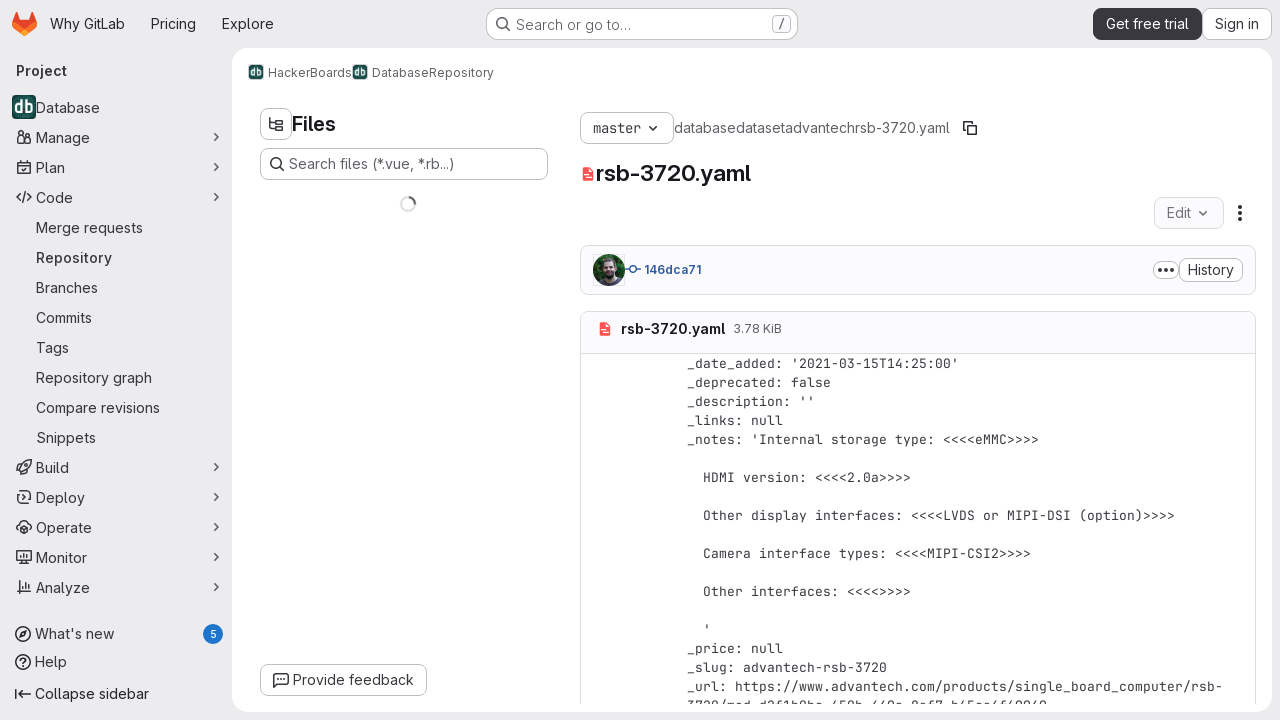

--- FILE ---
content_type: text/javascript
request_url: https://gitlab.com/assets/webpack/commons-pages.groups.epics.index-pages.groups.epics.new-pages.groups.epics.show-pages.groups.issues--02865ef3.33e364be.chunk.js
body_size: 4162
content:
(this.webpackJsonp=this.webpackJsonp||[]).push([["commons-pages.groups.epics.index-pages.groups.epics.new-pages.groups.epics.show-pages.groups.issues--02865ef3"],{"0a87":function(e,t,n){"use strict";n.d(t,"e",(function(){return a})),n.d(t,"h",(function(){return o})),n.d(t,"f",(function(){return i})),n.d(t,"a",(function(){return c})),n.d(t,"b",(function(){return l})),n.d(t,"j",(function(){return u})),n.d(t,"k",(function(){return d})),n.d(t,"c",(function(){return f})),n.d(t,"g",(function(){return h})),n.d(t,"l",(function(){return m})),n.d(t,"i",(function(){return p})),n.d(t,"d",(function(){return R}));var r=n("GuZl"),s=n("/lV4");const a="REF_TYPE_BRANCHES",o="REF_TYPE_TAGS",i="REF_TYPE_COMMITS",c=Object.freeze([a,o,i]),l="heads",u="tags",d="tag",f="branch",h="ref_type",m="x-total",p=r.h,R=Object.freeze({defaultLabelText:Object(s.a)("default"),dropdownHeader:Object(s.a)("Select Git revision"),searchPlaceholder:Object(s.a)("Search by Git revision"),noResultsWithQuery:Object(s.a)('No matching results for "%{query}"'),noResults:Object(s.a)("No matching results"),branchesErrorMessage:Object(s.a)("An error occurred while fetching branches. Retry the search."),tagsErrorMessage:Object(s.a)("An error occurred while fetching tags. Retry the search."),commitsErrorMessage:Object(s.a)("An error occurred while fetching commits. Retry the search."),selected:Object(s.a)("Selected"),branches:Object(s.a)("Branches"),tags:Object(s.a)("Tags"),commits:Object(s.a)("Commits"),noRefSelected:Object(s.a)("No ref selected"),totalCountLabel:Object(s.i)("TotalRefCountIndicator|1000+")})},HFsG:function(e,t,n){"use strict";n.d(t,"a",(function(){return T}));var r={};n.r(r),n.d(r,"setEnabledRefTypes",(function(){return l})),n.d(r,"setParams",(function(){return u})),n.d(r,"setUseSymbolicRefNames",(function(){return d})),n.d(r,"setProjectId",(function(){return f})),n.d(r,"setSelectedRef",(function(){return h})),n.d(r,"search",(function(){return m})),n.d(r,"searchBranches",(function(){return p})),n.d(r,"searchTags",(function(){return R})),n.d(r,"searchCommits",(function(){return b}));var s={};n.r(s),n.d(s,"isQueryPossiblyASha",(function(){return E})),n.d(s,"isLoading",(function(){return g}));var a=n("ewH8"),o=n("yi8e"),i=n("qPgm"),c=n("0a87");const l=function({commit:e},t){return e("SET_ENABLED_REF_TYPES",t)},u=function({commit:e},t){return e("SET_PARAMS",t)},d=function({commit:e},t){return e("SET_USE_SYMBOLIC_REF_NAMES",t)},f=function({commit:e},t){return e("SET_PROJECT_ID",t)},h=function({commit:e},t){return e("SET_SELECTED_REF",t)},m=function({state:e,dispatch:t,commit:n},r){n("SET_QUERY",r);const s=function(n,r){e.enabledRefTypes.includes(n)&&t(r)};s(c.e,"searchBranches"),s(c.h,"searchTags"),s(c.f,"searchCommits")},p=function({commit:e,state:t}){e("REQUEST_START"),i.b.branches(t.projectId,t.query,t.params).then((function(t){e("RECEIVE_BRANCHES_SUCCESS",t)})).catch((function(t){e("RECEIVE_BRANCHES_ERROR",t)})).finally((function(){e("REQUEST_FINISH")}))},R=function({commit:e,state:t}){e("REQUEST_START"),i.b.tags(t.projectId,t.query).then((function(t){e("RECEIVE_TAGS_SUCCESS",t)})).catch((function(t){e("RECEIVE_TAGS_ERROR",t)})).finally((function(){e("REQUEST_FINISH")}))},b=function({commit:e,state:t,getters:n}){n.isQueryPossiblyASha?(e("REQUEST_START"),i.b.commit(t.projectId,t.query).then((function(t){e("RECEIVE_COMMITS_SUCCESS",t)})).catch((function(t){e("RECEIVE_COMMITS_ERROR",t)})).finally((function(){e("REQUEST_FINISH")}))):e("RESET_COMMIT_MATCHES")},E=function({query:e}){return/^[0-9a-f]{4,40}$/i.test(e)},g=function({requestCount:e}){return e>0};n("3UXl"),n("iyoE");var S=n("NmEs"),_=n("QwBj"),y={SET_ENABLED_REF_TYPES(e,t){e.enabledRefTypes=t},SET_USE_SYMBOLIC_REF_NAMES(e,t){e.useSymbolicRefNames=t},SET_PARAMS(e,t){e.params=t},SET_PROJECT_ID(e,t){e.projectId=t},SET_SELECTED_REF(e,t){e.selectedRef=t},SET_QUERY(e,t){e.query=t},REQUEST_START(e){e.requestCount+=1},REQUEST_FINISH(e){e.requestCount-=1},RECEIVE_BRANCHES_SUCCESS(e,t){e.matches.branches={list:Object(S.f)(t.data).map((function(t){return{name:t.name,value:e.useSymbolicRefNames?"refs/heads/"+t.name:void 0,default:t.default,protected:t.protected}})),totalCount:parseInt(t.headers[c.l],10),error:null}},RECEIVE_BRANCHES_ERROR(e,t){e.matches.branches={list:[],totalCount:0,error:t}},RECEIVE_TAGS_SUCCESS(e,t){e.matches.tags={list:Object(S.f)(t.data).map((function(t){return{name:t.name,value:e.useSymbolicRefNames?"refs/tags/"+t.name:void 0,protected:t.protected}})),totalCount:parseInt(t.headers[c.l],10),error:null}},RECEIVE_TAGS_ERROR(e,t){e.matches.tags={list:[],totalCount:0,error:t}},RECEIVE_COMMITS_SUCCESS(e,t){const n=Object(S.f)(t.data);e.matches.commits={list:[{name:n.shortId,value:n.id,subtitle:n.title}],totalCount:1,error:null}},RECEIVE_COMMITS_ERROR(e,t){var n;e.matches.commits={list:[],totalCount:0,error:(null===(n=t.response)||void 0===n?void 0:n.status)!==_.h?t:null}},RESET_COMMIT_MATCHES(e){e.matches.commits={list:[],totalCount:0,error:null}}};a.default.use(o.b);t.b=function(){return new o.b.Store({actions:r,getters:s,mutations:y,state:{enabledRefTypes:[],projectId:null,query:"",matches:{branches:{list:[],totalCount:0,error:null},tags:{list:[],totalCount:0,error:null},commits:{list:[],totalCount:0,error:null}},selectedRef:null,params:null,requestCount:0}})};const T=function(){return{namespaced:!0,actions:r,getters:s,mutations:y,state:{enabledRefTypes:[],projectId:null,query:"",matches:{branches:{list:[],totalCount:0,error:null},tags:{list:[],totalCount:0,error:null},commits:{list:[],totalCount:0,error:null}},selectedRef:null,params:null,requestCount:0}}}},QwBj:function(e,t,n){"use strict";n.d(t,"a",(function(){return r})),n.d(t,"j",(function(){return s})),n.d(t,"d",(function(){return a})),n.d(t,"b",(function(){return o})),n.d(t,"i",(function(){return i})),n.d(t,"c",(function(){return c})),n.d(t,"n",(function(){return l})),n.d(t,"e",(function(){return u})),n.d(t,"h",(function(){return d})),n.d(t,"f",(function(){return f})),n.d(t,"k",(function(){return h})),n.d(t,"o",(function(){return m})),n.d(t,"m",(function(){return p})),n.d(t,"g",(function(){return R})),n.d(t,"l",(function(){return b})),n.d(t,"p",(function(){return E}));const r=0,s=200,a=201,o=202,i=204,c=400,l=401,u=403,d=404,f=410,h=413,m=422,p=429,R=500,b=503,E=[s,a,o,203,i,205,206,207,208,226]},lOtA:function(e,t,n){"use strict";n("eJ0a");var r=n("P/Kr"),s=n.n(r),a=n("Tmea"),o=n.n(a),i=(n("LdIe"),n("z6RN"),n("PTOk"),n("dHQd"),n("yoDG"),n("KeS/"),n("tWNI"),n("8d6S"),n("VwWG"),n("IYHS"),n("rIA9"),n("MViX"),n("zglm"),n("GDOA"),n("hlbI"),n("a0mT"),n("u3H1"),n("ta8/"),n("IKCR"),n("nmTw"),n("W2kU"),n("58fc"),n("7dtT"),n("Rhav"),n("uhEP"),n("eppl"),n("B++/"),n("47t/"),n("v2fZ"),n("9/Bc")),c=n("d85j"),l=n("93nq"),u=n("zIFf"),d=n("yi8e"),f=n("/lV4"),h=n("yPtd"),m=n("udiD"),p=n("0a87"),R=n("HFsG");n("3UXl"),n("iyoE"),n("UezY"),n("hG7+");function b(e){return e.map((function(e){return{text:e.name,value:e.value||e.name,protected:e.protected,default:e.default}}))}var E={name:"RefSelector",components:{GlBadge:i.a,GlIcon:c.a,GlCollapsibleListbox:l.a,ProtectedBadge:h.a},directives:{GlTooltip:u.a},inheritAttrs:!1,props:{disabled:{type:Boolean,required:!1,default:!1},enabledRefTypes:{type:Array,required:!1,default:function(){return p.a},validator:function(e){return s()(e)&&e.length>0&&e.every((function(e){return p.a.includes(e)}))&&e.length===new Set(e).size}},value:{type:String,required:!1,default:""},queryParams:{type:Object,required:!1,default:function(){}},projectId:{type:String,required:!0},translations:{type:Object,required:!1,default:function(){return{}}},useSymbolicRefNames:{type:Boolean,required:!1,default:!1},state:{type:Boolean,required:!1,default:!0},name:{type:String,required:!1,default:""},toggleButtonClass:{type:[String,Object,Array],required:!1,default:null},defaultBranch:{type:String,required:!1,default:null}},data:()=>({query:""}),computed:{...Object(d.f)({matches:function(e){return e.matches},lastQuery:function(e){return e.query},selectedRef:function(e){return e.selectedRef},params:function(e){return e.params}}),...Object(d.d)(["isLoading","isQueryPossiblyASha"]),i18n(){return{...p.d,...this.translations}},listBoxItems(){var e=this;const{branches:t,tags:n,commits:r}=this;let s;if(this.selectedRef){const t=!this.query&&{name:this.selectedRefForDisplay,value:this.selectedRef};s=this.branches.find((function(t){var n;return(null!==(n=t.value)&&void 0!==n?n:t.name)===e.selectedRef}))||this.tags.find((function(t){var n;return(null!==(n=t.value)&&void 0!==n?n:t.name)===e.selectedRef}))||this.commits.find((function(t){var n;return(null!==(n=t.value)&&void 0!==n?n:t.name)===e.selectedRef}))||t}const a=t.find((function(t){return t.name===e.defaultBranch}));return this.defaultBranch&&!a&&t.push({name:this.defaultBranch,value:this.defaultBranch,default:!0}),function({branches:e,tags:t,commits:n,selectedRef:r}){const s=[],a=function(e,t,n=!0){if(!e)return;const a=n&&r?e.filter((function(e){return e.name!==r.name})):e;null!=a&&a.length&&s.push({text:t,options:b(a).sort((function(e,t){return Boolean(t.default)-Boolean(e.default)}))})};return r&&a([r],p.d.selected,!1),a(e,p.d.branches),a(t,p.d.tags),a(n,p.d.commits),s}({branches:t,tags:n,commits:r,selectedRef:s})},branches(){return this.enabledRefTypes.includes(p.e)?this.matches.branches.list:[]},tags(){return this.enabledRefTypes.includes(p.h)?this.matches.tags.list:[]},commits(){return this.enabledRefTypes.includes(p.f)?this.matches.commits.list:[]},extendedToggleButtonClass(){const e=[{"!gl-shadow-inner-1-red-500":!this.state,"gl-font-monospace":Boolean(this.selectedRef)},"gl-mb-0"];return Array.isArray(this.toggleButtonClass)?e.push(...this.toggleButtonClass):e.push(this.toggleButtonClass),e},footerSlotProps(){return{isLoading:this.isLoading,matches:this.matches,query:this.lastQuery}},errors(){return function(e,t,n){const r=[];return e&&e.error&&r.push(p.d.branchesErrorMessage),t&&t.error&&r.push(p.d.tagsErrorMessage),n&&n.error&&r.push(p.d.commitsErrorMessage),r}(this.matches.branches,this.matches.tags,this.matches.commits)},selectedRefForDisplay(){return this.useSymbolicRefNames&&this.selectedRef?this.selectedRef.replace(/^refs\/(tags|heads)\//,""):this.selectedRef},buttonText(){return this.selectedRefForDisplay||this.i18n.noRefSelected},noResultsMessage(){return this.lastQuery?Object(f.j)(this.i18n.noResultsWithQuery,{query:this.lastQuery}):this.i18n.noResults},dropdownIcon(){let e;return this.selectedRef.includes("refs/"+p.j)?e=p.k:this.selectedRef.includes("refs/"+p.b)&&(e=p.c),e}},watch:{value:{immediate:!0,handler(){this.value!==this.selectedRef&&this.setSelectedRef(this.value)}}},beforeCreate(){this.$store=Object(R.b)()},created(){var e=this;this.debouncedSearch=o()(this.search,p.i),this.setProjectId(this.projectId),this.setParams(this.queryParams),this.$watch("enabledRefTypes",(function(){e.setEnabledRefTypes(e.enabledRefTypes),e.search()}),{immediate:!0}),this.$watch("useSymbolicRefNames",(function(){return e.setUseSymbolicRefNames(e.useSymbolicRefNames)}),{immediate:!0})},methods:{...Object(d.c)(["setEnabledRefTypes","setUseSymbolicRefNames","setParams","setProjectId","setSelectedRef"]),...Object(d.c)({storeSearch:"search"}),onSearchBoxInput(e=""){this.query=null==e?void 0:e.trim(),this.debouncedSearch()},selectRef(e){this.disabled||(this.setSelectedRef(e),this.$emit("input",this.selectedRef))},search(){this.storeSearch(this.query)},totalCountText(e){return e>999?this.i18n.totalCountLabel:""+e},isSelectedGroup(e){return e===this.i18n.selected},onCopyToClipboard(){this.selectedRef.startsWith("refs/"+p.j)?Object(m.default)(Object(f.a)("Tag name copied to clipboard.")):Object(m.default)(Object(f.a)("Branch name copied to clipboard."))}}},g=n("tBpV"),S=Object(g.a)(E,(function(){var e=this,t=e._self._c;return t("div",[t("gl-collapsible-listbox",e._g(e._b({staticClass:"ref-selector gl-w-full",attrs:{block:"",searchable:"",selected:e.selectedRef,"header-text":e.i18n.dropdownHeader,items:e.listBoxItems,"no-results-text":e.noResultsMessage,searching:e.isLoading,"search-placeholder":e.i18n.searchPlaceholder,"toggle-class":e.extendedToggleButtonClass,"toggle-text":e.buttonText,icon:e.dropdownIcon,disabled:e.disabled},on:{hidden:function(t){return e.$emit("hide")},search:e.onSearchBoxInput,select:e.selectRef},scopedSlots:e._u([{key:"group-label",fn:function({group:n}){return[t("div",{staticClass:"gl-flex gl-items-center gl-justify-between gl-pb-1"},[t("div",[e._v("\n          "+e._s(n.text)+"\n          "),e.isSelectedGroup(n.text)?e._e():t("gl-badge",{attrs:{"data-testid":"count"}},[e._v(e._s(e.totalCountText(n.options.length)))])],1),e._v(" "),e.isSelectedGroup(n.text)&&e.selectedRef?t("div",{directives:[{name:"gl-tooltip",rawName:"v-gl-tooltip.hover.focus.click.html",value:{placement:"left",boundary:"scrollParent"},expression:"{\n            placement: 'left',\n            boundary: 'scrollParent',\n          }",modifiers:{hover:!0,focus:!0,click:!0,html:!0}}],staticClass:"gl-mr-3 gl-cursor-pointer",attrs:{title:e.__("Copy selected ref"),"data-testid":"clipboard","data-clipboard-text":e.selectedRefForDisplay},on:{click:e.onCopyToClipboard}},[t("gl-icon",{attrs:{name:"copy-to-clipboard"}})],1):e._e()])]}},{key:"list-item",fn:function({item:n}){return[e._v("\n      "+e._s(n.text)+"\n      "),n.default?t("gl-badge",{attrs:{variant:"info"}},[e._v(e._s(e.i18n.defaultLabelText))]):e._e(),e._v(" "),n.protected?t("protected-badge"):e._e()]}},{key:"footer",fn:function(){return[e._t("footer",null,null,e.footerSlotProps),e._v(" "),e._l(e.errors,(function(n){return t("div",{key:n,staticClass:"gl-mx-4 gl-my-3 gl-flex gl-items-start gl-text-danger",attrs:{"data-testid":"red-selector-error-list"}},[t("gl-icon",{staticClass:"gl-mr-2 gl-mt-2 gl-shrink-0",attrs:{name:"error"}}),e._v(" "),t("span",[e._v(e._s(n))])],1)}))]},proxy:!0}],null,!0)},"gl-collapsible-listbox",e.$attrs,!1),e.$listeners)),e._v(" "),e.name?t("input",{attrs:{"data-testid":"selected-ref-form-field",type:"hidden",name:e.name},domProps:{value:e.selectedRef}}):e._e()],1)}),[],!1,null,null,null);t.a=S.exports},yPtd:function(e,t,n){"use strict";var r=n("9/Bc"),s=n("zIFf"),a={name:"ProtectedBadge",components:{GlBadge:r.a},directives:{GlTooltip:s.a},props:{tooltipText:{type:String,required:!1,default:""}}},o=n("tBpV"),i=Object(o.a)(a,(function(){return(0,this._self._c)("gl-badge",{directives:[{name:"gl-tooltip",rawName:"v-gl-tooltip"}],attrs:{title:this.tooltipText,size:"sm",variant:"neutral"}},[this._v("\n  "+this._s(this.__("protected"))+"\n")])}),[],!1,null,null,null);t.a=i.exports}}]);
//# sourceMappingURL=commons-pages.groups.epics.index-pages.groups.epics.new-pages.groups.epics.show-pages.groups.issues--02865ef3.33e364be.chunk.js.map

--- FILE ---
content_type: text/javascript
request_url: https://gitlab.com/assets/webpack/highlight_worker.95b67268.worker.js
body_size: 31669
content:
!function(t){self.webpackChunk=function(e,r){for(var i in r)t[i]=r[i];for(;e.length;)n[e.pop()]=1};var e={},n={highlight_worker:1};function r(n){if(e[n])return e[n].exports;var i=e[n]={i:n,l:!1,exports:{}};return t[n].call(i.exports,i,i.exports,r),i.l=!0,i.exports}r.e=function(t){var e=[];return e.push(Promise.resolve().then((function(){n[t]||importScripts(r.p+""+({"hl-1c":"hl-1c","hl-abnf":"hl-abnf","hl-accesslog":"hl-accesslog","hl-actionscript":"hl-actionscript","hl-ada":"hl-ada","hl-angelscript":"hl-angelscript","hl-apache":"hl-apache","hl-applescript":"hl-applescript","hl-arcade":"hl-arcade","hl-arduino":"hl-arduino","hl-armasm":"hl-armasm","hl-asciidoc":"hl-asciidoc","hl-aspectj":"hl-aspectj","hl-autohotkey":"hl-autohotkey","hl-autoit":"hl-autoit","hl-avrasm":"hl-avrasm","hl-awk":"hl-awk","hl-axapta":"hl-axapta","hl-bash":"hl-bash","hl-basic":"hl-basic","hl-bnf":"hl-bnf","hl-brainfuck":"hl-brainfuck","hl-c":"hl-c","hl-cal":"hl-cal","hl-capnproto":"hl-capnproto","hl-ceylon":"hl-ceylon","hl-clean":"hl-clean","hl-clojure":"hl-clojure","hl-clojure-repl":"hl-clojure-repl","hl-cmake":"hl-cmake","hl-codeowners":"hl-codeowners","hl-coffeescript":"hl-coffeescript","hl-coq":"hl-coq","hl-cos":"hl-cos","hl-cpp":"hl-cpp","hl-crmsh":"hl-crmsh","hl-crystal":"hl-crystal","hl-csharp":"hl-csharp","hl-csp":"hl-csp","hl-css":"hl-css","hl-d":"hl-d","hl-dart":"hl-dart","hl-delphi":"hl-delphi","hl-diff":"hl-diff","hl-django":"hl-django","hl-dns":"hl-dns","hl-dockerfile":"hl-dockerfile","hl-dos":"hl-dos","hl-dsconfig":"hl-dsconfig","hl-dts":"hl-dts","hl-dust":"hl-dust","hl-ebnf":"hl-ebnf","hl-elixir":"hl-elixir","hl-elm":"hl-elm","hl-erb":"hl-erb","hl-erlang":"hl-erlang","hl-erlang-repl":"hl-erlang-repl","hl-excel":"hl-excel","hl-fix":"hl-fix","hl-flix":"hl-flix","hl-fortran":"hl-fortran","hl-fsharp":"hl-fsharp","hl-gams":"hl-gams","hl-gauss":"hl-gauss","hl-gcode":"hl-gcode","hl-gherkin":"hl-gherkin","hl-gleam":"hl-gleam","hl-glimmer":"hl-glimmer","hl-glsl":"hl-glsl","hl-gml":"hl-gml","hl-go":"hl-go","hl-golo":"hl-golo","hl-gradle":"hl-gradle","hl-groovy":"hl-groovy","hl-haml":"hl-haml","hl-handlebars":"hl-handlebars","hl-haskell":"hl-haskell","hl-haxe":"hl-haxe","hl-hcl":"hl-hcl","hl-hsp":"hl-hsp","hl-http":"hl-http","hl-hy":"hl-hy","hl-inform7":"hl-inform7","hl-ini":"hl-ini","hl-irpf90":"hl-irpf90","hl-isbl":"hl-isbl","hl-java":"hl-java","hl-javascript":"hl-javascript","hl-jboss-cli":"hl-jboss-cli","hl-json":"hl-json","hl-julia":"hl-julia","hl-julia-repl":"hl-julia-repl","hl-kotlin":"hl-kotlin","hl-lasso":"hl-lasso","hl-latex":"hl-latex","hl-ldif":"hl-ldif","hl-leaf":"hl-leaf","hl-less":"hl-less","hl-lisp":"hl-lisp","hl-livecodeserver":"hl-livecodeserver","hl-livescript":"hl-livescript","hl-llvm":"hl-llvm","hl-lsl":"hl-lsl","hl-lua":"hl-lua","hl-makefile":"hl-makefile","hl-markdown":"hl-markdown","hl-mathematica":"hl-mathematica","hl-matlab":"hl-matlab","hl-maxima":"hl-maxima","hl-mel":"hl-mel","hl-mercury":"hl-mercury","hl-mipsasm":"hl-mipsasm","hl-mizar":"hl-mizar","hl-mojolicious":"hl-mojolicious","hl-monkey":"hl-monkey","hl-moonscript":"hl-moonscript","hl-n1ql":"hl-n1ql","hl-nestedtext":"hl-nestedtext","hl-nginx":"hl-nginx","hl-nim":"hl-nim","hl-nix":"hl-nix","hl-node-repl":"hl-node-repl","hl-nsis":"hl-nsis","hl-objectivec":"hl-objectivec","hl-ocaml":"hl-ocaml","hl-openscad":"hl-openscad","hl-oxygene":"hl-oxygene","hl-parser3":"hl-parser3","hl-perl":"hl-perl","hl-pf":"hl-pf","hl-pgsql":"hl-pgsql","hl-php":"hl-php","hl-php-template":"hl-php-template","hl-plaintext":"hl-plaintext","hl-pony":"hl-pony","hl-powershell":"hl-powershell","hl-processing":"hl-processing","hl-profile":"hl-profile","hl-prolog":"hl-prolog","hl-properties":"hl-properties","hl-protobuf":"hl-protobuf","hl-puppet":"hl-puppet","hl-purebasic":"hl-purebasic","hl-python":"hl-python","hl-python-repl":"hl-python-repl","hl-q":"hl-q","hl-qml":"hl-qml","hl-r":"hl-r","hl-reasonml":"hl-reasonml","hl-rib":"hl-rib","hl-roboconf":"hl-roboconf","hl-routeros":"hl-routeros","hl-rsl":"hl-rsl","hl-ruby":"hl-ruby","hl-ruleslanguage":"hl-ruleslanguage","hl-rust":"hl-rust","hl-sas":"hl-sas","hl-scala":"hl-scala","hl-scheme":"hl-scheme","hl-scilab":"hl-scilab","hl-scss":"hl-scss","hl-shell":"hl-shell","hl-smali":"hl-smali","hl-smalltalk":"hl-smalltalk","hl-sml":"hl-sml","hl-sqf":"hl-sqf","hl-sql":"hl-sql","hl-stan":"hl-stan","hl-stata":"hl-stata","hl-step21":"hl-step21","hl-stylus":"hl-stylus","hl-subunit":"hl-subunit","hl-svelte":"hl-svelte","hl-swift":"hl-swift","hl-taggerscript":"hl-taggerscript","hl-tap":"hl-tap","hl-tcl":"hl-tcl","hl-thrift":"hl-thrift","hl-tp":"hl-tp","hl-twig":"hl-twig","hl-typescript":"hl-typescript","hl-vala":"hl-vala","hl-vbnet":"hl-vbnet","hl-vbscript":"hl-vbscript","hl-vbscript-html":"hl-vbscript-html","hl-verilog":"hl-verilog","hl-veryl":"hl-veryl","hl-vhdl":"hl-vhdl","hl-vim":"hl-vim","hl-wasm":"hl-wasm","hl-wren":"hl-wren","hl-x86asm":"hl-x86asm","hl-xl":"hl-xl","hl-xml":"hl-xml","hl-xquery":"hl-xquery","hl-yaml":"hl-yaml","hl-zephir":"hl-zephir"}[t]||t)+"."+{"hl-1c":"bd522f71","hl-abnf":"e0b85e65","hl-accesslog":"c4cb7541","hl-actionscript":"7e6de625","hl-ada":"ea9a149e","hl-angelscript":"5ab01994","hl-apache":"03c129be","hl-applescript":"9c10ad73","hl-arcade":"bd14ad8f","hl-arduino":"65b0a794","hl-armasm":"092593ec","hl-asciidoc":"69775c27","hl-aspectj":"91dc55cd","hl-autohotkey":"855aa53d","hl-autoit":"8cdfd195","hl-avrasm":"8452d0e4","hl-awk":"8d663d22","hl-axapta":"a7304b80","hl-bash":"29f6d689","hl-basic":"083cb693","hl-bnf":"62797ad4","hl-brainfuck":"b8e20f82","hl-c":"494e6899","hl-cal":"d44fb677","hl-capnproto":"cfb8b2e5","hl-ceylon":"1c779dfc","hl-clean":"9c2d0813","hl-clojure":"b61cc37d","hl-clojure-repl":"2bbb745f","hl-cmake":"9a237e89","hl-codeowners":"4855809d","hl-coffeescript":"a4c48a93","hl-coq":"4def92ec","hl-cos":"72af65a3","hl-cpp":"7017114b","hl-crmsh":"4610b7a1","hl-crystal":"fe317176","hl-csharp":"73379137","hl-csp":"f3ae72ec","hl-css":"412e4a87","hl-d":"b4acf2f6","hl-dart":"b5708e06","hl-delphi":"8bd6a707","hl-diff":"00be04bd","hl-django":"6ef82fea","hl-dns":"067deb2b","hl-dockerfile":"dc03158d","hl-dos":"a3c352c5","hl-dsconfig":"6ba8602c","hl-dts":"130025a0","hl-dust":"9ec3a142","hl-ebnf":"ca4a20fe","hl-elixir":"c5942b15","hl-elm":"914641fd","hl-erb":"57ecf730","hl-erlang":"72de4f00","hl-erlang-repl":"b0511089","hl-excel":"b14122ad","hl-fix":"6ab233a3","hl-flix":"b3257969","hl-fortran":"dc981f71","hl-fsharp":"064c49c0","hl-gams":"b712d1f6","hl-gauss":"31997e6d","hl-gcode":"28a8625a","hl-gherkin":"5ef6624f","hl-gleam":"23b29c8e","hl-glimmer":"e46a2689","hl-glsl":"bcbcf5f7","hl-gml":"b75ef749","hl-go":"04caa973","hl-golo":"92b17701","hl-gradle":"d5ed8304","hl-groovy":"6b7b8b2b","hl-haml":"a00d3fba","hl-handlebars":"1a1e2f71","hl-haskell":"49b6e900","hl-haxe":"3731dfe1","hl-hcl":"6fd7f26b","hl-hsp":"6ac5a39c","hl-http":"0fc12cf4","hl-hy":"99fc7295","hl-inform7":"677c21c4","hl-ini":"ea44e23b","hl-irpf90":"6526ce2f","hl-isbl":"16aa4f27","hl-java":"7b340446","hl-javascript":"940106b3","hl-jboss-cli":"69d1d388","hl-json":"3cf4f0fd","hl-julia":"c6acf973","hl-julia-repl":"0dbd978c","hl-kotlin":"70457783","hl-lasso":"5bf7755d","hl-latex":"8b860759","hl-ldif":"9c18056f","hl-leaf":"0aae51ca","hl-less":"f2fc52e4","hl-lisp":"bc31678c","hl-livecodeserver":"8a7a8c72","hl-livescript":"7d4a8edd","hl-llvm":"d6fcd5bb","hl-lsl":"9eb723c4","hl-lua":"245be70d","hl-makefile":"b4b36408","hl-markdown":"719b201a","hl-mathematica":"06fa6fb4","hl-matlab":"8622060c","hl-maxima":"8375999e","hl-mel":"110dcdd8","hl-mercury":"2216160a","hl-mipsasm":"131520fb","hl-mizar":"1c149ff8","hl-mojolicious":"85f21a32","hl-monkey":"bbc3919e","hl-moonscript":"b7cdff9b","hl-n1ql":"bcd975b5","hl-nestedtext":"c99b6060","hl-nginx":"f1ab51f6","hl-nim":"c43c0a3b","hl-nix":"9fe5fe57","hl-node-repl":"b84b78a7","hl-nsis":"9d780328","hl-objectivec":"2726197e","hl-ocaml":"620b591a","hl-openscad":"c4a3167a","hl-oxygene":"91eafff7","hl-parser3":"467e06b1","hl-perl":"b2e62eee","hl-pf":"c2ecce79","hl-pgsql":"f5981d44","hl-php":"91f32d55","hl-php-template":"b1caa714","hl-plaintext":"912bdb6d","hl-pony":"a2ff1e32","hl-powershell":"c7fc5d75","hl-processing":"45dbd640","hl-profile":"29c9cb6f","hl-prolog":"cc6cc8ff","hl-properties":"24c27a35","hl-protobuf":"9324ac72","hl-puppet":"7ddf3e83","hl-purebasic":"ecc2a3e8","hl-python":"088e5899","hl-python-repl":"aca576be","hl-q":"d91f5b79","hl-qml":"370836db","hl-r":"be5052b3","hl-reasonml":"ebe6c401","hl-rib":"a0a4f752","hl-roboconf":"a2eebe4e","hl-routeros":"fe697004","hl-rsl":"e3873653","hl-ruby":"3c6b546f","hl-ruleslanguage":"8e0a53af","hl-rust":"0a4fb03c","hl-sas":"eab2599b","hl-scala":"cf4df8d5","hl-scheme":"51d6649d","hl-scilab":"28f456b6","hl-scss":"f76fd248","hl-shell":"1c2043ce","hl-smali":"ebc47297","hl-smalltalk":"7d2fdaa9","hl-sml":"9e20c9a8","hl-sqf":"d73e219e","hl-sql":"35cb92bd","hl-stan":"49b0ed58","hl-stata":"2136a04b","hl-step21":"e50fe030","hl-stylus":"ed29f932","hl-subunit":"3f2486cc","hl-svelte":"f5c928a5","hl-swift":"00012196","hl-taggerscript":"34008cb4","hl-tap":"8d72e2a0","hl-tcl":"18823280","hl-thrift":"ae9ea4e7","hl-tp":"ca8176be","hl-twig":"ba5398af","hl-typescript":"5b890503","hl-vala":"b6f5fed3","hl-vbnet":"a059059c","hl-vbscript":"2a936183","hl-vbscript-html":"536039c9","hl-verilog":"d234934b","hl-veryl":"4043979f","hl-vhdl":"bdf7900d","hl-vim":"eb5a8570","hl-wasm":"276f5f2f","hl-wren":"62bccf7d","hl-x86asm":"be3250b9","hl-xl":"f15ba355","hl-xml":"cccad9be","hl-xquery":"0445161a","hl-yaml":"f548ab6e","hl-zephir":"5059f28e"}[t]+".chunk.worker.js")}))),Promise.all(e)},r.m=t,r.c=e,r.d=function(t,e,n){r.o(t,e)||Object.defineProperty(t,e,{enumerable:!0,get:n})},r.r=function(t){"undefined"!=typeof Symbol&&Symbol.toStringTag&&Object.defineProperty(t,Symbol.toStringTag,{value:"Module"}),Object.defineProperty(t,"__esModule",{value:!0})},r.t=function(t,e){if(1&e&&(t=r(t)),8&e)return t;if(4&e&&"object"==typeof t&&t&&t.__esModule)return t;var n=Object.create(null);if(r.r(n),Object.defineProperty(n,"default",{enumerable:!0,value:t}),2&e&&"string"!=typeof t)for(var i in t)r.d(n,i,function(e){return t[e]}.bind(null,i));return n},r.n=function(t){var e=t&&t.__esModule?function(){return t.default}:function(){return t};return r.d(e,"a",e),e},r.o=function(t,e){return Object.prototype.hasOwnProperty.call(t,e)},r.p="./",r(r.s="exHy")}({"+602":function(t,e,n){"use strict";var r=n("Iwu2"),i=String;t.exports=function(t){if("Symbol"===r(t))throw new TypeError("Cannot convert a Symbol value to a string");return i(t)}},"+UhQ":function(t,e,n){"use strict";t.exports=function(t,e){return{enumerable:!(1&t),configurable:!(2&t),writable:!(4&t),value:e}}},"+xG8":function(t,e,n){"use strict";var r=n("Iwu2"),i=n("BWND"),o=n("6RY3"),l=n("7Sby"),u=n("1GJI"),c=l("iterator"),s=Object;t.exports=function(t){if(o(t))return!1;var e=s(t);return void 0!==e[c]||"@@iterator"in e||i(u,r(e))}},"+xUc":function(t,e,n){"use strict";var r={};r[n("7Sby")("toStringTag")]="z",t.exports="[object z]"===String(r)},"/EoU":function(t,e,n){"use strict";var r=n("R6g9"),i=Object;t.exports=function(t){return i(r(t))}},"/Ju4":function(t,e,n){"use strict";var r=n("hMZ/"),i=n("0ehE").has,o=n("Qenc"),l=n("UuMg"),u=n("czXD"),c=n("T3ZR");t.exports=function(t){var e=r(this),n=l(t);if(o(e)<n.size)return!1;var s=n.getIterator();return!1!==u(s,(function(t){if(!i(e,t))return c(s,"normal",!1)}))}},"/R4t":function(t,e,n){"use strict";var r=n("yg9e"),i=n("BWND"),o=SyntaxError,l=parseInt,u=String.fromCharCode,c=r("".charAt),s=r("".slice),a=r(/./.exec),h={'\\"':'"',"\\\\":"\\","\\/":"/","\\b":"\b","\\f":"\f","\\n":"\n","\\r":"\r","\\t":"\t"},f=/^[\da-f]{4}$/i,d=/^[\u0000-\u001F]$/;t.exports=function(t,e){for(var n=!0,r="";e<t.length;){var p=c(t,e);if("\\"===p){var g=s(t,e,e+2);if(i(h,g))r+=h[g],e+=2;else{if("\\u"!==g)throw new o('Unknown escape sequence: "'+g+'"');var b=s(t,e+=2,e+4);if(!a(f,b))throw new o("Bad Unicode escape at: "+e);r+=u(l(b,16)),e+=4}}else{if('"'===p){n=!1,e++;break}if(a(d,p))throw new o("Bad control character in string literal at: "+e);r+=p,e++}}if(n)throw new o("Unterminated string at: "+e);return{value:r,end:e}}},"/wvS":function(t,e,n){var r=n("fn44"),i="object"==typeof self&&self&&self.Object===Object&&self,o=r||i||Function("return this")();t.exports=o},"0J3d":function(t,e,n){"use strict";var r=n("ZfjD"),i=n("H81m"),o=n("oaN/"),l=n("70tN"),u=n("re4r"),c=n("T3ZR"),s=n("Fh9u"),a=n("vLke"),h=n("QmHw"),f=TypeError,d=h((function(){[].keys().reduce((function(){}),void 0)})),p=!d&&s("reduce",f);r({target:"Iterator",proto:!0,real:!0,forced:d||p},{reduce:function(t){l(this);try{o(t)}catch(t){c(this,"throw",t)}var e=arguments.length<2,n=e?void 0:arguments[1];if(p)return a(p,this,e?[t]:[t,n]);var r=u(this),s=0;if(i(r,(function(r){e?(e=!1,n=r):n=t(n,r,s),s++}),{IS_RECORD:!0}),e)throw new f("Reduce of empty iterator with no initial value");return n}})},"0Pa5":function(t,e,n){"use strict";var r=n("WmU+"),i=n("yg9e");t.exports=function(t){if("Function"===r(t))return i(t)}},"0ehE":function(t,e,n){"use strict";var r=n("yg9e"),i=Set.prototype;t.exports={Set:Set,add:r(i.add),has:r(i.has),remove:r(i.delete),proto:i}},"0kDw":function(t,e,n){"use strict";var r=n("zYHN").navigator,i=r&&r.userAgent;t.exports=i?String(i):""},"1GJI":function(t,e,n){"use strict";t.exports={}},"1M6e":function(t,e,n){"use strict";var r=n("oy6v"),i=n("oaN/"),o=n("70tN"),l=n("Q0Js"),u=n("jSuq"),c=TypeError;t.exports=function(t,e){var n=arguments.length<2?u(t):e;if(i(n))return o(r(n,t));throw new c(l(t)+" is not iterable")}},"1uQW":function(t,e,n){"use strict";var r=n("QmHw");t.exports=!r((function(){function t(){}return t.prototype.constructor=null,Object.getPrototypeOf(new t)!==t.prototype}))},"2NY6":function(t,e,n){"use strict";var r=n("PpKG"),i=n("zYHN"),o=n("Yy1j"),l=t.exports=i["__core-js_shared__"]||o("__core-js_shared__",{});(l.versions||(l.versions=[])).push({version:"3.45.1",mode:r?"pure":"global",copyright:"© 2014-2025 Denis Pushkarev (zloirock.ru)",license:"https://github.com/zloirock/core-js/blob/v3.45.1/LICENSE",source:"https://github.com/zloirock/core-js"})},"2nHD":function(t,e,n){"use strict";var r=n("hMZ/"),i=n("0ehE"),o=n("Qenc"),l=n("UuMg"),u=n("cdtr"),c=n("czXD"),s=i.Set,a=i.add,h=i.has;t.exports=function(t){var e=r(this),n=l(t),i=new s;return o(e)>n.size?c(n.getIterator(),(function(t){h(e,t)&&a(i,t)})):u(e,(function(t){n.includes(t)&&a(i,t)})),i}},"2ylk":function(t,e,n){"use strict";var r=n("yg9e"),i=n("BWND"),o=n("kEo8"),l=n("lErv").indexOf,u=n("SIxH"),c=r([].push);t.exports=function(t,e){var n,r=o(t),s=0,a=[];for(n in r)!i(u,n)&&i(r,n)&&c(a,n);for(;e.length>s;)i(r,n=e[s++])&&(~l(a,n)||c(a,n));return a}},"33Wo":function(t,e,n){"use strict";var r,i,o,l=n("QmHw"),u=n("SIP5"),c=n("wZF9"),s=n("TEho"),a=n("QDZz"),h=n("h4DK"),f=n("7Sby"),d=n("PpKG"),p=f("iterator"),g=!1;[].keys&&("next"in(o=[].keys())?(i=a(a(o)))!==Object.prototype&&(r=i):g=!0),!c(r)||l((function(){var t={};return r[p].call(t)!==t}))?r={}:d&&(r=s(r)),u(r[p])||h(r,p,(function(){return this})),t.exports={IteratorPrototype:r,BUGGY_SAFARI_ITERATORS:g}},"3UXl":function(t,e,n){"use strict";n("ZfjD")({target:"AsyncIterator",proto:!0,real:!0,forced:!0},{map:n("eI3+")})},"3fnk":function(t,e,n){"use strict";var r=n("2ylk"),i=n("xC9C").concat("length","prototype");e.f=Object.getOwnPropertyNames||function(t){return r(t,i)}},"47t/":function(t,e,n){"use strict";n("VvRr")},"4TQg":function(t,e,n){"use strict";var r=n("yg9e");t.exports=r({}.isPrototypeOf)},"57P8":function(t,e,n){"use strict";var r=n("ZfjD"),i=n("oy6v"),o=n("oaN/"),l=n("70tN"),u=n("re4r"),c=n("AZoq"),s=n("z1du"),a=n("T3ZR"),h=n("wK61"),f=n("Fh9u"),d=n("PpKG"),p=!d&&!h("map",(function(){})),g=!d&&!p&&f("map",TypeError),b=d||p||g,v=c((function(){var t=this.iterator,e=l(i(this.next,t));if(!(this.done=!!e.done))return s(t,this.mapper,[e.value,this.counter++],!0)}));r({target:"Iterator",proto:!0,real:!0,forced:b},{map:function(t){l(this);try{o(t)}catch(t){a(this,"throw",t)}return g?i(g,this,t):new v(u(this),{mapper:t})}})},"58fc":function(t,e,n){"use strict";var r=n("ZfjD"),i=n("FUyg"),o=n("hMZ/"),l=n("cdtr");r({target:"Set",proto:!0,real:!0,forced:!0},{some:function(t){var e=o(this),n=i(t,arguments.length>1?arguments[1]:void 0);return!0===l(e,(function(t){if(n(t,t,e))return!0}),!0)}})},"5fGo":function(t,e,n){"use strict";var r=n("QPwu"),i=n("MVcu"),o=r("keys");t.exports=function(t){return o[t]||(o[t]=i(t))}},6710:function(t,e,n){"use strict";t.exports=function(t){try{return{error:!1,value:t()}}catch(t){return{error:!0,value:t}}}},"6RY3":function(t,e,n){"use strict";t.exports=function(t){return null==t}},"70tN":function(t,e,n){"use strict";var r=n("wZF9"),i=String,o=TypeError;t.exports=function(t){if(r(t))return t;throw new o(i(t)+" is not an object")}},"7Sby":function(t,e,n){"use strict";var r=n("zYHN"),i=n("QPwu"),o=n("BWND"),l=n("MVcu"),u=n("soVr"),c=n("hMsm"),s=r.Symbol,a=i("wks"),h=c?s.for||s:s&&s.withoutSetter||l;t.exports=function(t){return o(a,t)||(a[t]=u&&o(s,t)?s[t]:h("Symbol."+t)),a[t]}},"7XEj":function(t,e){function n(t){return t instanceof Map?t.clear=t.delete=t.set=function(){throw new Error("map is read-only")}:t instanceof Set&&(t.add=t.clear=t.delete=function(){throw new Error("set is read-only")}),Object.freeze(t),Object.getOwnPropertyNames(t).forEach(e=>{const r=t[e],i=typeof r;"object"!==i&&"function"!==i||Object.isFrozen(r)||n(r)}),t}class r{constructor(t){void 0===t.data&&(t.data={}),this.data=t.data,this.isMatchIgnored=!1}ignoreMatch(){this.isMatchIgnored=!0}}function i(t){return t.replace(/&/g,"&amp;").replace(/</g,"&lt;").replace(/>/g,"&gt;").replace(/"/g,"&quot;").replace(/'/g,"&#x27;")}function o(t,...e){const n=Object.create(null);for(const e in t)n[e]=t[e];return e.forEach((function(t){for(const e in t)n[e]=t[e]})),n}const l=t=>!!t.scope;class u{constructor(t,e){this.buffer="",this.classPrefix=e.classPrefix,t.walk(this)}addText(t){this.buffer+=i(t)}openNode(t){if(!l(t))return;const e=((t,{prefix:e})=>{if(t.startsWith("language:"))return t.replace("language:","language-");if(t.includes(".")){const n=t.split(".");return[`${e}${n.shift()}`,...n.map((t,e)=>`${t}${"_".repeat(e+1)}`)].join(" ")}return`${e}${t}`})(t.scope,{prefix:this.classPrefix});this.span(e)}closeNode(t){l(t)&&(this.buffer+="</span>")}value(){return this.buffer}span(t){this.buffer+=`<span class="${t}">`}}const c=(t={})=>{const e={children:[]};return Object.assign(e,t),e};class s{constructor(){this.rootNode=c(),this.stack=[this.rootNode]}get top(){return this.stack[this.stack.length-1]}get root(){return this.rootNode}add(t){this.top.children.push(t)}openNode(t){const e=c({scope:t});this.add(e),this.stack.push(e)}closeNode(){if(this.stack.length>1)return this.stack.pop()}closeAllNodes(){for(;this.closeNode(););}toJSON(){return JSON.stringify(this.rootNode,null,4)}walk(t){return this.constructor._walk(t,this.rootNode)}static _walk(t,e){return"string"==typeof e?t.addText(e):e.children&&(t.openNode(e),e.children.forEach(e=>this._walk(t,e)),t.closeNode(e)),t}static _collapse(t){"string"!=typeof t&&t.children&&(t.children.every(t=>"string"==typeof t)?t.children=[t.children.join("")]:t.children.forEach(t=>{s._collapse(t)}))}}class a extends s{constructor(t){super(),this.options=t}addText(t){""!==t&&this.add(t)}startScope(t){this.openNode(t)}endScope(){this.closeNode()}__addSublanguage(t,e){const n=t.root;e&&(n.scope="language:"+e),this.add(n)}toHTML(){return new u(this,this.options).value()}finalize(){return this.closeAllNodes(),!0}}function h(t){return t?"string"==typeof t?t:t.source:null}function f(t){return g("(?=",t,")")}function d(t){return g("(?:",t,")*")}function p(t){return g("(?:",t,")?")}function g(...t){return t.map(t=>h(t)).join("")}function b(...t){return"("+(function(t){const e=t[t.length-1];return"object"==typeof e&&e.constructor===Object?(t.splice(t.length-1,1),e):{}}(t).capture?"":"?:")+t.map(t=>h(t)).join("|")+")"}function v(t){return new RegExp(t.toString()+"|").exec("").length-1}const m=/\[(?:[^\\\]]|\\.)*\]|\(\??|\\([1-9][0-9]*)|\\./;function y(t,{joinWith:e}){let n=0;return t.map(t=>{n+=1;const e=n;let r=h(t),i="";for(;r.length>0;){const t=m.exec(r);if(!t){i+=r;break}i+=r.substring(0,t.index),r=r.substring(t.index+t[0].length),"\\"===t[0][0]&&t[1]?i+="\\"+String(Number(t[1])+e):(i+=t[0],"("===t[0]&&n++)}return i}).map(t=>`(${t})`).join(e)}const x="(-?)(\\b0[xX][a-fA-F0-9]+|(\\b\\d+(\\.\\d*)?|\\.\\d+)([eE][-+]?\\d+)?)",w={begin:"\\\\[\\s\\S]",relevance:0},j={scope:"string",begin:"'",end:"'",illegal:"\\n",contains:[w]},E={scope:"string",begin:'"',end:'"',illegal:"\\n",contains:[w]},S=function(t,e,n={}){const r=o({scope:"comment",begin:t,end:e,contains:[]},n);r.contains.push({scope:"doctag",begin:"[ ]*(?=(TODO|FIXME|NOTE|BUG|OPTIMIZE|HACK|XXX):)",end:/(TODO|FIXME|NOTE|BUG|OPTIMIZE|HACK|XXX):/,excludeBegin:!0,relevance:0});const i=b("I","a","is","so","us","to","at","if","in","it","on",/[A-Za-z]+['](d|ve|re|ll|t|s|n)/,/[A-Za-z]+[-][a-z]+/,/[A-Za-z][a-z]{2,}/);return r.contains.push({begin:g(/[ ]+/,"(",i,/[.]?[:]?([.][ ]|[ ])/,"){3}")}),r},k=S("//","$"),O=S("/\\*","\\*/"),N=S("#","$"),I={scope:"number",begin:"\\b\\d+(\\.\\d+)?",relevance:0},T={scope:"number",begin:x,relevance:0},D={scope:"number",begin:"\\b(0b[01]+)",relevance:0},R={scope:"regexp",begin:/\/(?=[^/\n]*\/)/,end:/\/[gimuy]*/,contains:[w,{begin:/\[/,end:/\]/,relevance:0,contains:[w]}]},P={scope:"title",begin:"[a-zA-Z]\\w*",relevance:0},M={scope:"title",begin:"[a-zA-Z_]\\w*",relevance:0},_={begin:"\\.\\s*[a-zA-Z_]\\w*",relevance:0};var A=Object.freeze({__proto__:null,APOS_STRING_MODE:j,BACKSLASH_ESCAPE:w,BINARY_NUMBER_MODE:D,BINARY_NUMBER_RE:"\\b(0b[01]+)",COMMENT:S,C_BLOCK_COMMENT_MODE:O,C_LINE_COMMENT_MODE:k,C_NUMBER_MODE:T,C_NUMBER_RE:x,END_SAME_AS_BEGIN:function(t){return Object.assign(t,{"on:begin":(t,e)=>{e.data._beginMatch=t[1]},"on:end":(t,e)=>{e.data._beginMatch!==t[1]&&e.ignoreMatch()}})},HASH_COMMENT_MODE:N,IDENT_RE:"[a-zA-Z]\\w*",MATCH_NOTHING_RE:/\b\B/,METHOD_GUARD:_,NUMBER_MODE:I,NUMBER_RE:"\\b\\d+(\\.\\d+)?",PHRASAL_WORDS_MODE:{begin:/\b(a|an|the|are|I'm|isn't|don't|doesn't|won't|but|just|should|pretty|simply|enough|gonna|going|wtf|so|such|will|you|your|they|like|more)\b/},QUOTE_STRING_MODE:E,REGEXP_MODE:R,RE_STARTERS_RE:"!|!=|!==|%|%=|&|&&|&=|\\*|\\*=|\\+|\\+=|,|-|-=|/=|/|:|;|<<|<<=|<=|<|===|==|=|>>>=|>>=|>=|>>>|>>|>|\\?|\\[|\\{|\\(|\\^|\\^=|\\||\\|=|\\|\\||~",SHEBANG:(t={})=>{const e=/^#![ ]*\//;return t.binary&&(t.begin=g(e,/.*\b/,t.binary,/\b.*/)),o({scope:"meta",begin:e,end:/$/,relevance:0,"on:begin":(t,e)=>{0!==t.index&&e.ignoreMatch()}},t)},TITLE_MODE:P,UNDERSCORE_IDENT_RE:"[a-zA-Z_]\\w*",UNDERSCORE_TITLE_MODE:M});function z(t,e){"."===t.input[t.index-1]&&e.ignoreMatch()}function Z(t,e){void 0!==t.className&&(t.scope=t.className,delete t.className)}function H(t,e){e&&t.beginKeywords&&(t.begin="\\b("+t.beginKeywords.split(" ").join("|")+")(?!\\.)(?=\\b|\\s)",t.__beforeBegin=z,t.keywords=t.keywords||t.beginKeywords,delete t.beginKeywords,void 0===t.relevance&&(t.relevance=0))}function U(t,e){Array.isArray(t.illegal)&&(t.illegal=b(...t.illegal))}function F(t,e){if(t.match){if(t.begin||t.end)throw new Error("begin & end are not supported with match");t.begin=t.match,delete t.match}}function q(t,e){void 0===t.relevance&&(t.relevance=1)}const C=(t,e)=>{if(!t.beforeMatch)return;if(t.starts)throw new Error("beforeMatch cannot be used with starts");const n=Object.assign({},t);Object.keys(t).forEach(e=>{delete t[e]}),t.keywords=n.keywords,t.begin=g(n.beforeMatch,f(n.begin)),t.starts={relevance:0,contains:[Object.assign(n,{endsParent:!0})]},t.relevance=0,delete n.beforeMatch},L=["of","and","for","in","not","or","if","then","parent","list","value"];function B(t,e){return e?Number(e):function(t){return L.includes(t.toLowerCase())}(t)?0:1}const W={},$=t=>{console.error(t)},Q=(t,...e)=>{console.log("WARN: "+t,...e)},X=(t,e)=>{W[`${t}/${e}`]||(console.log(`Deprecated as of ${t}. ${e}`),W[`${t}/${e}`]=!0)},Y=new Error;function G(t,e,{key:n}){let r=0;const i=t[n],o={},l={};for(let t=1;t<=e.length;t++)l[t+r]=i[t],o[t+r]=!0,r+=v(e[t-1]);t[n]=l,t[n]._emit=o,t[n]._multi=!0}function K(t){!function(t){t.scope&&"object"==typeof t.scope&&null!==t.scope&&(t.beginScope=t.scope,delete t.scope)}(t),"string"==typeof t.beginScope&&(t.beginScope={_wrap:t.beginScope}),"string"==typeof t.endScope&&(t.endScope={_wrap:t.endScope}),function(t){if(Array.isArray(t.begin)){if(t.skip||t.excludeBegin||t.returnBegin)throw $("skip, excludeBegin, returnBegin not compatible with beginScope: {}"),Y;if("object"!=typeof t.beginScope||null===t.beginScope)throw $("beginScope must be object"),Y;G(t,t.begin,{key:"beginScope"}),t.begin=y(t.begin,{joinWith:""})}}(t),function(t){if(Array.isArray(t.end)){if(t.skip||t.excludeEnd||t.returnEnd)throw $("skip, excludeEnd, returnEnd not compatible with endScope: {}"),Y;if("object"!=typeof t.endScope||null===t.endScope)throw $("endScope must be object"),Y;G(t,t.end,{key:"endScope"}),t.end=y(t.end,{joinWith:""})}}(t)}function J(t){function e(e,n){return new RegExp(h(e),"m"+(t.case_insensitive?"i":"")+(t.unicodeRegex?"u":"")+(n?"g":""))}class n{constructor(){this.matchIndexes={},this.regexes=[],this.matchAt=1,this.position=0}addRule(t,e){e.position=this.position++,this.matchIndexes[this.matchAt]=e,this.regexes.push([e,t]),this.matchAt+=v(t)+1}compile(){0===this.regexes.length&&(this.exec=()=>null);const t=this.regexes.map(t=>t[1]);this.matcherRe=e(y(t,{joinWith:"|"}),!0),this.lastIndex=0}exec(t){this.matcherRe.lastIndex=this.lastIndex;const e=this.matcherRe.exec(t);if(!e)return null;const n=e.findIndex((t,e)=>e>0&&void 0!==t),r=this.matchIndexes[n];return e.splice(0,n),Object.assign(e,r)}}class r{constructor(){this.rules=[],this.multiRegexes=[],this.count=0,this.lastIndex=0,this.regexIndex=0}getMatcher(t){if(this.multiRegexes[t])return this.multiRegexes[t];const e=new n;return this.rules.slice(t).forEach(([t,n])=>e.addRule(t,n)),e.compile(),this.multiRegexes[t]=e,e}resumingScanAtSamePosition(){return 0!==this.regexIndex}considerAll(){this.regexIndex=0}addRule(t,e){this.rules.push([t,e]),"begin"===e.type&&this.count++}exec(t){const e=this.getMatcher(this.regexIndex);e.lastIndex=this.lastIndex;let n=e.exec(t);if(this.resumingScanAtSamePosition())if(n&&n.index===this.lastIndex);else{const e=this.getMatcher(0);e.lastIndex=this.lastIndex+1,n=e.exec(t)}return n&&(this.regexIndex+=n.position+1,this.regexIndex===this.count&&this.considerAll()),n}}if(t.compilerExtensions||(t.compilerExtensions=[]),t.contains&&t.contains.includes("self"))throw new Error("ERR: contains `self` is not supported at the top-level of a language.  See documentation.");return t.classNameAliases=o(t.classNameAliases||{}),function n(i,l){const u=i;if(i.isCompiled)return u;[Z,F,K,C].forEach(t=>t(i,l)),t.compilerExtensions.forEach(t=>t(i,l)),i.__beforeBegin=null,[H,U,q].forEach(t=>t(i,l)),i.isCompiled=!0;let c=null;return"object"==typeof i.keywords&&i.keywords.$pattern&&(i.keywords=Object.assign({},i.keywords),c=i.keywords.$pattern,delete i.keywords.$pattern),c=c||/\w+/,i.keywords&&(i.keywords=function t(e,n,r="keyword"){const i=Object.create(null);return"string"==typeof e?o(r,e.split(" ")):Array.isArray(e)?o(r,e):Object.keys(e).forEach((function(r){Object.assign(i,t(e[r],n,r))})),i;function o(t,e){n&&(e=e.map(t=>t.toLowerCase())),e.forEach((function(e){const n=e.split("|");i[n[0]]=[t,B(n[0],n[1])]}))}}(i.keywords,t.case_insensitive)),u.keywordPatternRe=e(c,!0),l&&(i.begin||(i.begin=/\B|\b/),u.beginRe=e(u.begin),i.end||i.endsWithParent||(i.end=/\B|\b/),i.end&&(u.endRe=e(u.end)),u.terminatorEnd=h(u.end)||"",i.endsWithParent&&l.terminatorEnd&&(u.terminatorEnd+=(i.end?"|":"")+l.terminatorEnd)),i.illegal&&(u.illegalRe=e(i.illegal)),i.contains||(i.contains=[]),i.contains=[].concat(...i.contains.map((function(t){return function(t){t.variants&&!t.cachedVariants&&(t.cachedVariants=t.variants.map((function(e){return o(t,{variants:null},e)})));if(t.cachedVariants)return t.cachedVariants;if(function t(e){return!!e&&(e.endsWithParent||t(e.starts))}(t))return o(t,{starts:t.starts?o(t.starts):null});if(Object.isFrozen(t))return o(t);return t}("self"===t?i:t)}))),i.contains.forEach((function(t){n(t,u)})),i.starts&&n(i.starts,l),u.matcher=function(t){const e=new r;return t.contains.forEach(t=>e.addRule(t.begin,{rule:t,type:"begin"})),t.terminatorEnd&&e.addRule(t.terminatorEnd,{type:"end"}),t.illegal&&e.addRule(t.illegal,{type:"illegal"}),e}(u),u}(t)}class V extends Error{constructor(t,e){super(t),this.name="HTMLInjectionError",this.html=e}}const tt=i,et=o,nt=Symbol("nomatch"),rt=function(t){const e=Object.create(null),i=Object.create(null),o=[];let l=!0;const u="Could not find the language '{}', did you forget to load/include a language module?",c={disableAutodetect:!0,name:"Plain text",contains:[]};let s={ignoreUnescapedHTML:!1,throwUnescapedHTML:!1,noHighlightRe:/^(no-?highlight)$/i,languageDetectRe:/\blang(?:uage)?-([\w-]+)\b/i,classPrefix:"hljs-",cssSelector:"pre code",languages:null,__emitter:a};function h(t){return s.noHighlightRe.test(t)}function v(t,e,n){let r="",i="";"object"==typeof e?(r=t,n=e.ignoreIllegals,i=e.language):(X("10.7.0","highlight(lang, code, ...args) has been deprecated."),X("10.7.0","Please use highlight(code, options) instead.\nhttps://github.com/highlightjs/highlight.js/issues/2277"),i=t,r=e),void 0===n&&(n=!0);const o={code:r,language:i};O("before:highlight",o);const l=o.result?o.result:m(o.language,o.code,n);return l.code=o.code,O("after:highlight",l),l}function m(t,n,i,o){const c=Object.create(null);function a(){if(!k.keywords)return void N.addText(I);let t=0;k.keywordPatternRe.lastIndex=0;let e=k.keywordPatternRe.exec(I),n="";for(;e;){n+=I.substring(t,e.index);const i=w.case_insensitive?e[0].toLowerCase():e[0],o=(r=i,k.keywords[r]);if(o){const[t,r]=o;if(N.addText(n),n="",c[i]=(c[i]||0)+1,c[i]<=7&&(T+=r),t.startsWith("_"))n+=e[0];else{const n=w.classNameAliases[t]||t;f(e[0],n)}}else n+=e[0];t=k.keywordPatternRe.lastIndex,e=k.keywordPatternRe.exec(I)}var r;n+=I.substring(t),N.addText(n)}function h(){null!=k.subLanguage?function(){if(""===I)return;let t=null;if("string"==typeof k.subLanguage){if(!e[k.subLanguage])return void N.addText(I);t=m(k.subLanguage,I,!0,O[k.subLanguage]),O[k.subLanguage]=t._top}else t=y(I,k.subLanguage.length?k.subLanguage:null);k.relevance>0&&(T+=t.relevance),N.__addSublanguage(t._emitter,t.language)}():a(),I=""}function f(t,e){""!==t&&(N.startScope(e),N.addText(t),N.endScope())}function d(t,e){let n=1;const r=e.length-1;for(;n<=r;){if(!t._emit[n]){n++;continue}const r=w.classNameAliases[t[n]]||t[n],i=e[n];r?f(i,r):(I=i,a(),I=""),n++}}function p(t,e){return t.scope&&"string"==typeof t.scope&&N.openNode(w.classNameAliases[t.scope]||t.scope),t.beginScope&&(t.beginScope._wrap?(f(I,w.classNameAliases[t.beginScope._wrap]||t.beginScope._wrap),I=""):t.beginScope._multi&&(d(t.beginScope,e),I="")),k=Object.create(t,{parent:{value:k}}),k}function g(t){return 0===k.matcher.regexIndex?(I+=t[0],1):(P=!0,0)}function b(t){const e=t[0],i=n.substring(t.index),o=function t(e,n,i){let o=function(t,e){const n=t&&t.exec(e);return n&&0===n.index}(e.endRe,i);if(o){if(e["on:end"]){const t=new r(e);e["on:end"](n,t),t.isMatchIgnored&&(o=!1)}if(o){for(;e.endsParent&&e.parent;)e=e.parent;return e}}if(e.endsWithParent)return t(e.parent,n,i)}(k,t,i);if(!o)return nt;const l=k;k.endScope&&k.endScope._wrap?(h(),f(e,k.endScope._wrap)):k.endScope&&k.endScope._multi?(h(),d(k.endScope,t)):l.skip?I+=e:(l.returnEnd||l.excludeEnd||(I+=e),h(),l.excludeEnd&&(I=e));do{k.scope&&N.closeNode(),k.skip||k.subLanguage||(T+=k.relevance),k=k.parent}while(k!==o.parent);return o.starts&&p(o.starts,t),l.returnEnd?0:e.length}let v={};function x(e,o){const u=o&&o[0];if(I+=e,null==u)return h(),0;if("begin"===v.type&&"end"===o.type&&v.index===o.index&&""===u){if(I+=n.slice(o.index,o.index+1),!l){const e=new Error(`0 width match regex (${t})`);throw e.languageName=t,e.badRule=v.rule,e}return 1}if(v=o,"begin"===o.type)return function(t){const e=t[0],n=t.rule,i=new r(n),o=[n.__beforeBegin,n["on:begin"]];for(const n of o)if(n&&(n(t,i),i.isMatchIgnored))return g(e);return n.skip?I+=e:(n.excludeBegin&&(I+=e),h(),n.returnBegin||n.excludeBegin||(I=e)),p(n,t),n.returnBegin?0:e.length}(o);if("illegal"===o.type&&!i){const t=new Error('Illegal lexeme "'+u+'" for mode "'+(k.scope||"<unnamed>")+'"');throw t.mode=k,t}if("end"===o.type){const t=b(o);if(t!==nt)return t}if("illegal"===o.type&&""===u)return I+="\n",1;if(R>1e5&&R>3*o.index){throw new Error("potential infinite loop, way more iterations than matches")}return I+=u,u.length}const w=E(t);if(!w)throw $(u.replace("{}",t)),new Error('Unknown language: "'+t+'"');const j=J(w);let S="",k=o||j;const O={},N=new s.__emitter(s);!function(){const t=[];for(let e=k;e!==w;e=e.parent)e.scope&&t.unshift(e.scope);t.forEach(t=>N.openNode(t))}();let I="",T=0,D=0,R=0,P=!1;try{if(w.__emitTokens)w.__emitTokens(n,N);else{for(k.matcher.considerAll();;){R++,P?P=!1:k.matcher.considerAll(),k.matcher.lastIndex=D;const t=k.matcher.exec(n);if(!t)break;const e=x(n.substring(D,t.index),t);D=t.index+e}x(n.substring(D))}return N.finalize(),S=N.toHTML(),{language:t,value:S,relevance:T,illegal:!1,_emitter:N,_top:k}}catch(e){if(e.message&&e.message.includes("Illegal"))return{language:t,value:tt(n),illegal:!0,relevance:0,_illegalBy:{message:e.message,index:D,context:n.slice(D-100,D+100),mode:e.mode,resultSoFar:S},_emitter:N};if(l)return{language:t,value:tt(n),illegal:!1,relevance:0,errorRaised:e,_emitter:N,_top:k};throw e}}function y(t,n){n=n||s.languages||Object.keys(e);const r=function(t){const e={value:tt(t),illegal:!1,relevance:0,_top:c,_emitter:new s.__emitter(s)};return e._emitter.addText(t),e}(t),i=n.filter(E).filter(k).map(e=>m(e,t,!1));i.unshift(r);const o=i.sort((t,e)=>{if(t.relevance!==e.relevance)return e.relevance-t.relevance;if(t.language&&e.language){if(E(t.language).supersetOf===e.language)return 1;if(E(e.language).supersetOf===t.language)return-1}return 0}),[l,u]=o,a=l;return a.secondBest=u,a}function x(t){let e=null;const n=function(t){let e=t.className+" ";e+=t.parentNode?t.parentNode.className:"";const n=s.languageDetectRe.exec(e);if(n){const e=E(n[1]);return e||(Q(u.replace("{}",n[1])),Q("Falling back to no-highlight mode for this block.",t)),e?n[1]:"no-highlight"}return e.split(/\s+/).find(t=>h(t)||E(t))}(t);if(h(n))return;if(O("before:highlightElement",{el:t,language:n}),t.dataset.highlighted)return void console.log("Element previously highlighted. To highlight again, first unset `dataset.highlighted`.",t);if(t.children.length>0&&(s.ignoreUnescapedHTML||(console.warn("One of your code blocks includes unescaped HTML. This is a potentially serious security risk."),console.warn("https://github.com/highlightjs/highlight.js/wiki/security"),console.warn("The element with unescaped HTML:"),console.warn(t)),s.throwUnescapedHTML)){throw new V("One of your code blocks includes unescaped HTML.",t.innerHTML)}e=t;const r=e.textContent,o=n?v(r,{language:n,ignoreIllegals:!0}):y(r);t.innerHTML=o.value,t.dataset.highlighted="yes",function(t,e,n){const r=e&&i[e]||n;t.classList.add("hljs"),t.classList.add("language-"+r)}(t,n,o.language),t.result={language:o.language,re:o.relevance,relevance:o.relevance},o.secondBest&&(t.secondBest={language:o.secondBest.language,relevance:o.secondBest.relevance}),O("after:highlightElement",{el:t,result:o,text:r})}let w=!1;function j(){if("loading"===document.readyState)return w||window.addEventListener("DOMContentLoaded",(function(){j()}),!1),void(w=!0);document.querySelectorAll(s.cssSelector).forEach(x)}function E(t){return t=(t||"").toLowerCase(),e[t]||e[i[t]]}function S(t,{languageName:e}){"string"==typeof t&&(t=[t]),t.forEach(t=>{i[t.toLowerCase()]=e})}function k(t){const e=E(t);return e&&!e.disableAutodetect}function O(t,e){const n=t;o.forEach((function(t){t[n]&&t[n](e)}))}Object.assign(t,{highlight:v,highlightAuto:y,highlightAll:j,highlightElement:x,highlightBlock:function(t){return X("10.7.0","highlightBlock will be removed entirely in v12.0"),X("10.7.0","Please use highlightElement now."),x(t)},configure:function(t){s=et(s,t)},initHighlighting:()=>{j(),X("10.6.0","initHighlighting() deprecated.  Use highlightAll() now.")},initHighlightingOnLoad:function(){j(),X("10.6.0","initHighlightingOnLoad() deprecated.  Use highlightAll() now.")},registerLanguage:function(n,r){let i=null;try{i=r(t)}catch(t){if($("Language definition for '{}' could not be registered.".replace("{}",n)),!l)throw t;$(t),i=c}i.name||(i.name=n),e[n]=i,i.rawDefinition=r.bind(null,t),i.aliases&&S(i.aliases,{languageName:n})},unregisterLanguage:function(t){delete e[t];for(const e of Object.keys(i))i[e]===t&&delete i[e]},listLanguages:function(){return Object.keys(e)},getLanguage:E,registerAliases:S,autoDetection:k,inherit:et,addPlugin:function(t){!function(t){t["before:highlightBlock"]&&!t["before:highlightElement"]&&(t["before:highlightElement"]=e=>{t["before:highlightBlock"](Object.assign({block:e.el},e))}),t["after:highlightBlock"]&&!t["after:highlightElement"]&&(t["after:highlightElement"]=e=>{t["after:highlightBlock"](Object.assign({block:e.el},e))})}(t),o.push(t)},removePlugin:function(t){const e=o.indexOf(t);-1!==e&&o.splice(e,1)}}),t.debugMode=function(){l=!1},t.safeMode=function(){l=!0},t.versionString="11.11.1",t.regex={concat:g,lookahead:f,either:b,optional:p,anyNumberOfTimes:d};for(const t in A)"object"==typeof A[t]&&n(A[t]);return Object.assign(t,A),t},it=rt({});it.newInstance=()=>rt({}),t.exports=it,it.HighlightJS=it,it.default=it},"7dtT":function(t,e,n){"use strict";n("Y04F")},"8Z/M":function(t,e,n){"use strict";var r=n("ZfjD"),i=n("vTL5");r({target:"Set",proto:!0,real:!0,forced:!n("uazU")("isDisjointFrom",(function(t){return!t}))},{isDisjointFrom:i})},"8d6S":function(t,e,n){"use strict";var r=n("ZfjD"),i=n("FUyg"),o=n("hMZ/"),l=n("cdtr");r({target:"Set",proto:!0,real:!0,forced:!0},{every:function(t){var e=o(this),n=i(t,arguments.length>1?arguments[1]:void 0);return!1!==l(e,(function(t){if(!n(t,t,e))return!1}),!0)}})},"90g9":function(t,e){t.exports=function(t,e){for(var n=-1,r=null==t?0:t.length,i=Array(r);++n<r;)i[n]=e(t[n],n,t);return i}},"95WW":function(t,e,n){"use strict";var r=n("4TQg"),i=TypeError;t.exports=function(t,e){if(r(e,t))return t;throw new i("Incorrect invocation")}},"9AHH":function(t,e,n){"use strict";var r=n("7Sby"),i=n("1GJI"),o=r("iterator"),l=Array.prototype;t.exports=function(t){return void 0!==t&&(i.Array===t||l[o]===t)}},"9ShI":function(t,e,n){"use strict";var r=n("OuD2");t.exports=r("document","documentElement")},"9reZ":function(t,e,n){"use strict";var r=n("ZfjD"),i=n("d2OX"),o=n("QmHw");r({target:"Set",proto:!0,real:!0,forced:!n("uazU")("difference",(function(t){return 0===t.size}))||o((function(){var t={size:1,has:function(){return!0},keys:function(){var t=0;return{next:function(){var n=t++>1;return e.has(1)&&e.clear(),{done:n,value:2}}}}},e=new Set([1,2,3,4]);return 3!==e.difference(t).size}))},{difference:i})},A5Eh:function(t,e,n){"use strict";var r=n("oy6v"),i=n("SIP5"),o=n("wZF9"),l=TypeError;t.exports=function(t,e){var n,u;if("string"===e&&i(n=t.toString)&&!o(u=r(n,t)))return u;if(i(n=t.valueOf)&&!o(u=r(n,t)))return u;if("string"!==e&&i(n=t.toString)&&!o(u=r(n,t)))return u;throw new l("Can't convert object to primitive value")}},"AJU+":function(t,e){var n=Object.prototype.toString;t.exports=function(t){return n.call(t)}},AZoq:function(t,e,n){"use strict";var r=n("oy6v"),i=n("TEho"),o=n("xEpy"),l=n("T9QZ"),u=n("7Sby"),c=n("dPRI"),s=n("F9PD"),a=n("33Wo").IteratorPrototype,h=n("kkVH"),f=n("T3ZR"),d=n("KrBl"),p=u("toStringTag"),g=c.set,b=function(t){var e=c.getterFor(t?"WrapForValidIterator":"IteratorHelper");return l(i(a),{next:function(){var n=e(this);if(t)return n.nextHandler();if(n.done)return h(void 0,!0);try{var r=n.nextHandler();return n.returnHandlerResult?r:h(r,n.done)}catch(t){throw n.done=!0,t}},return:function(){var n=e(this),i=n.iterator;if(n.done=!0,t){var o=s(i,"return");return o?r(o,i):h(void 0,!0)}if(n.inner)try{f(n.inner.iterator,"normal")}catch(t){return f(i,"throw",t)}if(n.openIters)try{d(n.openIters,"normal")}catch(t){return f(i,"throw",t)}return i&&f(i,"normal"),h(void 0,!0)}})},v=b(!0),m=b(!1);o(m,p,"Iterator Helper"),t.exports=function(t,e,n){var r=function(r,i){i?(i.iterator=r.iterator,i.next=r.next):i=r,i.type=e?"WrapForValidIterator":"IteratorHelper",i.returnHandlerResult=!!n,i.nextHandler=t,i.counter=0,i.done=!1,g(this,i)};return r.prototype=e?v:m,r}},Ao93:function(t,e,n){"use strict";var r=n("ZfjD"),i=n("/Ju4");r({target:"Set",proto:!0,real:!0,forced:!n("uazU")("isSupersetOf",(function(t){return!t}))},{isSupersetOf:i})},"B++/":function(t,e,n){"use strict";var r=n("ZfjD"),i=n("Tnqw").find;r({target:"AsyncIterator",proto:!0,real:!0,forced:!0},{find:function(t){return i(this,t)}})},B8tT:function(t,e,n){"use strict";var r=n("ZfjD"),i=n("PuaO"),o=n("G2gX");r({target:"Set",proto:!0,real:!0,forced:!n("uazU")("union")||!o("union")},{union:i})},BWND:function(t,e,n){"use strict";var r=n("yg9e"),i=n("/EoU"),o=r({}.hasOwnProperty);t.exports=Object.hasOwn||function(t,e){return o(i(t),e)}},BzOf:function(t,e,n){"use strict";n("pX8h")},ERvI:function(t,e){t.exports=function(t){return function(e){return null==t?void 0:t[e]}}},EeFF:function(t,e,n){"use strict";var r,i,o=n("zYHN"),l=n("2NY6"),u=n("SIP5"),c=n("TEho"),s=n("QDZz"),a=n("h4DK"),h=n("7Sby"),f=n("PpKG"),d=h("asyncIterator"),p=o.AsyncIterator,g=l.AsyncIteratorPrototype;if(g)r=g;else if(u(p))r=p.prototype;else if(l.USE_FUNCTION_CONSTRUCTOR||o.USE_FUNCTION_CONSTRUCTOR)try{i=s(s(s(Function("return async function*(){}()")()))),s(i)===Object.prototype&&(r=i)}catch(t){}r?f&&(r=c(r)):r={},u(r[d])||a(r,d,(function(){return this})),t.exports=r},F9PD:function(t,e,n){"use strict";var r=n("oaN/"),i=n("6RY3");t.exports=function(t,e){var n=t[e];return i(n)?void 0:r(n)}},FUyg:function(t,e,n){"use strict";var r=n("0Pa5"),i=n("oaN/"),o=n("Wxt3"),l=r(r.bind);t.exports=function(t,e){return i(t),void 0===e?t:o?l(t,e):function(){return t.apply(e,arguments)}}},Fh9u:function(t,e,n){"use strict";var r=n("zYHN");t.exports=function(t,e){var n=r.Iterator,i=n&&n.prototype,o=i&&i[t],l=!1;if(o)try{o.call({next:function(){return{done:!0}},return:function(){l=!0}},-1)}catch(t){t instanceof e||(l=!1)}if(!l)return o}},G1mR:function(t,e,n){var r=n("XpzN"),i=n("QA6A");t.exports=function(t){return"symbol"==typeof t||i(t)&&"[object Symbol]"==r(t)}},G2gX:function(t,e,n){"use strict";t.exports=function(t){try{var e=new Set,n={size:0,has:function(){return!0},keys:function(){return Object.defineProperty({},"next",{get:function(){return e.clear(),e.add(4),function(){return{done:!0}}}})}},r=e[t](n);return 1===r.size&&4===r.values().next().value}catch(t){return!1}}},G3fq:function(t,e,n){var r=n("MFlb"),i=n("rhmX"),o=/[&<>"']/g,l=RegExp(o.source);t.exports=function(t){return(t=i(t))&&l.test(t)?t.replace(o,r):t}},GDOA:function(t,e,n){"use strict";var r=n("ZfjD"),i=n("oy6v"),o=n("otYt"),l=n("vTL5");r({target:"Set",proto:!0,real:!0,forced:!0},{isDisjointFrom:function(t){return i(l,this,o(t))}})},H81m:function(t,e,n){"use strict";var r=n("FUyg"),i=n("oy6v"),o=n("70tN"),l=n("Q0Js"),u=n("9AHH"),c=n("ejl/"),s=n("4TQg"),a=n("1M6e"),h=n("jSuq"),f=n("T3ZR"),d=TypeError,p=function(t,e){this.stopped=t,this.result=e},g=p.prototype;t.exports=function(t,e,n){var b,v,m,y,x,w,j,E=n&&n.that,S=!(!n||!n.AS_ENTRIES),k=!(!n||!n.IS_RECORD),O=!(!n||!n.IS_ITERATOR),N=!(!n||!n.INTERRUPTED),I=r(e,E),T=function(t){return b&&f(b,"normal"),new p(!0,t)},D=function(t){return S?(o(t),N?I(t[0],t[1],T):I(t[0],t[1])):N?I(t,T):I(t)};if(k)b=t.iterator;else if(O)b=t;else{if(!(v=h(t)))throw new d(l(t)+" is not iterable");if(u(v)){for(m=0,y=c(t);y>m;m++)if((x=D(t[m]))&&s(g,x))return x;return new p(!1)}b=a(t,v)}for(w=k?t.next:b.next;!(j=i(w,b)).done;){try{x=D(j.value)}catch(t){f(b,"throw",t)}if("object"==typeof x&&x&&s(g,x))return x}return new p(!1)}},IKCR:function(t,e,n){"use strict";var r=n("ZfjD"),i=n("yg9e"),o=n("hMZ/"),l=n("cdtr"),u=n("+602"),c=i([].join),s=i([].push);r({target:"Set",proto:!0,real:!0,forced:!0},{join:function(t){var e=o(this),n=void 0===t?",":u(t),r=[];return l(e,(function(t){s(r,t)})),c(r,n)}})},IYHS:function(t,e,n){"use strict";var r=n("ZfjD"),i=n("FUyg"),o=n("hMZ/"),l=n("cdtr");r({target:"Set",proto:!0,real:!0,forced:!0},{find:function(t){var e=o(this),n=i(t,arguments.length>1?arguments[1]:void 0),r=l(e,(function(t){if(n(t,t,e))return{value:t}}),!0);return r&&r.value}})},Iwu2:function(t,e,n){"use strict";var r=n("+xUc"),i=n("SIP5"),o=n("WmU+"),l=n("7Sby")("toStringTag"),u=Object,c="Arguments"===o(function(){return arguments}());t.exports=r?o:function(t){var e,n,r;return void 0===t?"Undefined":null===t?"Null":"string"==typeof(n=function(t,e){try{return t[e]}catch(t){}}(e=u(t),l))?n:c?o(e):"Object"===(r=o(e))&&i(e.callee)?"Arguments":r}},"JI+r":function(t,e,n){"use strict";var r=n("oy6v"),i=n("wZF9"),o=n("adEA"),l=n("F9PD"),u=n("A5Eh"),c=n("7Sby"),s=TypeError,a=c("toPrimitive");t.exports=function(t,e){if(!i(t)||o(t))return t;var n,c=l(t,a);if(c){if(void 0===e&&(e="default"),n=r(c,t,e),!i(n)||o(n))return n;throw new s("Can't convert object to primitive value")}return void 0===e&&(e="number"),u(t,e)}},"Jb/1":function(t,e,n){"use strict";var r=n("OuD2"),i=n("yg9e"),o=n("3fnk"),l=n("Jkym"),u=n("70tN"),c=i([].concat);t.exports=r("Reflect","ownKeys")||function(t){var e=o.f(u(t)),n=l.f;return n?c(e,n(t)):e}},Jkym:function(t,e,n){"use strict";e.f=Object.getOwnPropertySymbols},"KG2+":function(t,e,n){"use strict";var r=n("TxUY"),i=Math.min;t.exports=function(t){var e=r(t);return e>0?i(e,9007199254740991):0}},"KeS/":function(t,e,n){"use strict";n("9reZ")},KrBl:function(t,e,n){"use strict";var r=n("T3ZR");t.exports=function(t,e,n){for(var i=t.length-1;i>=0;i--)if(void 0!==t[i])try{n=r(t[i].iterator,e,n)}catch(t){e="throw",n=t}if("throw"===e)throw n;return n}},LdkU:function(t,e,n){"use strict";var r=n("yg9e"),i=n("SIP5"),o=n("2NY6"),l=r(Function.toString);i(o.inspectSource)||(o.inspectSource=function(t){return l(t)}),t.exports=o.inspectSource},MEJ2:function(t,e,n){"use strict";var r=n("jl4x"),i=n("oy6v"),o=n("SDu9"),l=n("+UhQ"),u=n("kEo8"),c=n("i8vc"),s=n("BWND"),a=n("jhuc"),h=Object.getOwnPropertyDescriptor;e.f=r?h:function(t,e){if(t=u(t),e=c(e),a)try{return h(t,e)}catch(t){}if(s(t,e))return l(!i(o.f,t,e),t[e])}},MFlb:function(t,e,n){var r=n("ERvI")({"&":"&amp;","<":"&lt;",">":"&gt;",'"':"&quot;","'":"&#39;"});t.exports=r},MVcu:function(t,e,n){"use strict";var r=n("yg9e"),i=0,o=Math.random(),l=r(1.1.toString);t.exports=function(t){return"Symbol("+(void 0===t?"":t)+")_"+l(++i+o,36)}},MViX:function(t,e,n){"use strict";var r=n("ZfjD"),i=n("oy6v"),o=n("otYt"),l=n("2nHD");r({target:"Set",proto:!0,real:!0,forced:!0},{intersection:function(t){return i(l,this,o(t))}})},NjXk:function(t,e,n){var r=n("ERvI")({"&amp;":"&","&lt;":"<","&gt;":">","&quot;":'"',"&#39;":"'"});t.exports=r},O86K:function(t,e,n){"use strict";var r=n("zYHN"),i=n("SIP5"),o=r.WeakMap;t.exports=i(o)&&/native code/.test(String(o))},OhKz:function(t,e,n){"use strict";var r=n("jl4x"),i=n("jhuc"),o=n("skIf"),l=n("70tN"),u=n("i8vc"),c=TypeError,s=Object.defineProperty,a=Object.getOwnPropertyDescriptor;e.f=r?o?function(t,e,n){if(l(t),e=u(e),l(n),"function"==typeof t&&"prototype"===e&&"value"in n&&"writable"in n&&!n.writable){var r=a(t,e);r&&r.writable&&(t[e]=n.value,n={configurable:"configurable"in n?n.configurable:r.configurable,enumerable:"enumerable"in n?n.enumerable:r.enumerable,writable:!1})}return s(t,e,n)}:s:function(t,e,n){if(l(t),e=u(e),l(n),i)try{return s(t,e,n)}catch(t){}if("get"in n||"set"in n)throw new c("Accessors not supported");return"value"in n&&(t[e]=n.value),t}},OuD2:function(t,e,n){"use strict";var r=n("zYHN"),i=n("SIP5"),o=function(t){return i(t)?t:void 0};t.exports=function(t,e){return arguments.length<2?o(r[t]):r[t]&&r[t][e]}},"P/Kr":function(t,e){var n=Array.isArray;t.exports=n},PpKG:function(t,e,n){"use strict";t.exports=!1},PuaO:function(t,e,n){"use strict";var r=n("hMZ/"),i=n("0ehE").add,o=n("tD7N"),l=n("UuMg"),u=n("czXD");t.exports=function(t){var e=r(this),n=l(t).getIterator(),c=o(e);return u(n,(function(t){i(c,t)})),c}},Q0Js:function(t,e,n){"use strict";var r=String;t.exports=function(t){try{return r(t)}catch(t){return"Object"}}},QA6A:function(t,e){t.exports=function(t){return null!=t&&"object"==typeof t}},QDZz:function(t,e,n){"use strict";var r=n("BWND"),i=n("SIP5"),o=n("/EoU"),l=n("5fGo"),u=n("1uQW"),c=l("IE_PROTO"),s=Object,a=s.prototype;t.exports=u?s.getPrototypeOf:function(t){var e=o(t);if(r(e,c))return e[c];var n=e.constructor;return i(n)&&e instanceof n?n.prototype:e instanceof s?a:null}},QJ3H:function(t,e,n){"use strict";var r=n("yg9e"),i=n("QmHw"),o=n("WmU+"),l=Object,u=r("".split);t.exports=i((function(){return!l("z").propertyIsEnumerable(0)}))?function(t){return"String"===o(t)?u(t,""):l(t)}:l},QPwu:function(t,e,n){"use strict";var r=n("2NY6");t.exports=function(t,e){return r[t]||(r[t]=e||{})}},QUa3:function(t,e,n){"use strict";var r=n("ZfjD"),i=n("oy6v"),o=n("oaN/"),l=n("70tN"),u=n("re4r"),c=n("AZoq"),s=n("z1du"),a=n("PpKG"),h=n("T3ZR"),f=n("wK61"),d=n("Fh9u"),p=!a&&!f("filter",(function(){})),g=!a&&!p&&d("filter",TypeError),b=a||p||g,v=c((function(){for(var t,e,n=this.iterator,r=this.predicate,o=this.next;;){if(t=l(i(o,n)),this.done=!!t.done)return;if(e=t.value,s(n,r,[e,this.counter++],!0))return e}}));r({target:"Iterator",proto:!0,real:!0,forced:b},{filter:function(t){l(this);try{o(t)}catch(t){h(this,"throw",t)}return g?i(g,this,t):new v(u(this),{predicate:t})}})},Qenc:function(t,e,n){"use strict";var r=n("WQyk"),i=n("0ehE");t.exports=r(i.proto,"size","get")||function(t){return t.size}},QmHw:function(t,e,n){"use strict";t.exports=function(t){try{return!!t()}catch(t){return!0}}},R6g9:function(t,e,n){"use strict";var r=n("6RY3"),i=TypeError;t.exports=function(t){if(r(t))throw new i("Can't call method on "+t);return t}},RFHG:function(t,e,n){"use strict";var r=n("ZfjD"),i=n("oy6v"),o=n("oaN/"),l=n("70tN"),u=n("wZF9"),c=n("OuD2"),s=n("re4r"),a=n("wPTx"),h=c("Promise"),f=TypeError;r({target:"AsyncIterator",proto:!0,real:!0,forced:!0},{reduce:function(t){l(this),o(t);var e=s(this),n=e.iterator,r=e.next,c=arguments.length<2,d=c?void 0:arguments[1],p=0;return new h((function(e,o){var s=function(t){a(n,o,t,o)},g=function(){try{h.resolve(l(i(r,n))).then((function(n){try{if(l(n).done)c?o(new f("Reduce of empty iterator with no initial value")):e(d);else{var r=n.value;if(c)c=!1,d=r,g();else try{var i=t(d,r,p),a=function(t){d=t,g()};u(i)?h.resolve(i).then(a,s):a(i)}catch(t){s(t)}}p++}catch(t){o(t)}}),o)}catch(t){o(t)}};g()}))}})},Rhav:function(t,e,n){"use strict";var r=n("ZfjD"),i=n("oy6v"),o=n("otYt"),l=n("r0ci");r({target:"Set",proto:!0,real:!0,forced:!0},{symmetricDifference:function(t){return i(l,this,o(t))}})},SDu9:function(t,e,n){"use strict";var r={}.propertyIsEnumerable,i=Object.getOwnPropertyDescriptor,o=i&&!r.call({1:2},1);e.f=o?function(t){var e=i(this,t);return!!e&&e.enumerable}:r},SIP5:function(t,e,n){"use strict";var r="object"==typeof document&&document.all;t.exports=void 0===r&&void 0!==r?function(t){return"function"==typeof t||t===r}:function(t){return"function"==typeof t}},SIxH:function(t,e,n){"use strict";t.exports={}},T3ZR:function(t,e,n){"use strict";var r=n("oy6v"),i=n("70tN"),o=n("F9PD");t.exports=function(t,e,n){var l,u;i(t);try{if(!(l=o(t,"return"))){if("throw"===e)throw n;return n}l=r(l,t)}catch(t){u=!0,l=t}if("throw"===e)throw n;if(u)throw l;return i(l),n}},T9QZ:function(t,e,n){"use strict";var r=n("h4DK");t.exports=function(t,e,n){for(var i in e)r(t,i,e[i],n);return t}},TEho:function(t,e,n){"use strict";var r,i=n("70tN"),o=n("YY8j"),l=n("xC9C"),u=n("SIxH"),c=n("9ShI"),s=n("riOn"),a=n("5fGo"),h=a("IE_PROTO"),f=function(){},d=function(t){return"<script>"+t+"<\/script>"},p=function(t){t.write(d("")),t.close();var e=t.parentWindow.Object;return t=null,e},g=function(){try{r=new ActiveXObject("htmlfile")}catch(t){}var t,e;g="undefined"!=typeof document?document.domain&&r?p(r):((e=s("iframe")).style.display="none",c.appendChild(e),e.src=String("javascript:"),(t=e.contentWindow.document).open(),t.write(d("document.F=Object")),t.close(),t.F):p(r);for(var n=l.length;n--;)delete g.prototype[l[n]];return g()};u[h]=!0,t.exports=Object.create||function(t,e){var n;return null!==t?(f.prototype=i(t),n=new f,f.prototype=null,n[h]=t):n=g(),void 0===e?n:o.f(n,e)}},Tnqw:function(t,e,n){"use strict";var r=n("oy6v"),i=n("oaN/"),o=n("70tN"),l=n("wZF9"),u=n("ocV/"),c=n("OuD2"),s=n("re4r"),a=n("wPTx"),h=function(t){var e=0===t,n=1===t,h=2===t,f=3===t;return function(t,d,p){o(t);var g=void 0!==d;!g&&e||i(d);var b=s(t),v=c("Promise"),m=b.iterator,y=b.next,x=0;return new v((function(t,i){var c=function(t){a(m,i,t,i)},s=function(){try{if(g)try{u(x)}catch(t){c(t)}v.resolve(o(r(y,m))).then((function(r){try{if(o(r).done)e?(p.length=x,t(p)):t(!f&&(h||void 0));else{var u=r.value;try{if(g){var b=d(u,x),y=function(r){if(n)s();else if(h)r?s():a(m,t,!1,i);else if(e)try{p[x++]=r,s()}catch(t){c(t)}else r?a(m,t,f||u,i):s()};l(b)?v.resolve(b).then(y,c):y(b)}else p[x++]=u,s()}catch(t){c(t)}}}catch(t){i(t)}}),i)}catch(t){i(t)}};s()}))}};t.exports={toArray:h(0),forEach:h(1),every:h(2),some:h(3),find:h(4)}},"Tx+D":function(t,e,n){"use strict";var r=n("WmU+");t.exports=Array.isArray||function(t){return"Array"===r(t)}},TxUY:function(t,e,n){"use strict";var r=n("fXIW");t.exports=function(t){var e=+t;return e!=e||0===e?0:r(e)}},UezY:function(t,e,n){"use strict";var r=n("ZfjD"),i=n("oy6v"),o=n("oaN/"),l=n("70tN"),u=n("wZF9"),c=n("re4r"),s=n("xjkt"),a=n("kkVH"),h=n("wPTx"),f=s((function(t){var e=this,n=e.iterator,r=e.predicate;return new t((function(o,c){var s=function(t){e.done=!0,c(t)},f=function(t){h(n,s,t,s)},d=function(){try{t.resolve(l(i(e.next,n))).then((function(n){try{if(l(n).done)e.done=!0,o(a(void 0,!0));else{var i=n.value;try{var c=r(i,e.counter++),h=function(t){t?o(a(i,!1)):d()};u(c)?t.resolve(c).then(h,f):h(c)}catch(t){f(t)}}}catch(t){s(t)}}),s)}catch(t){s(t)}};d()}))}));r({target:"AsyncIterator",proto:!0,real:!0,forced:!0},{filter:function(t){return l(this),o(t),new f(c(this),{predicate:t})}})},UuMg:function(t,e,n){"use strict";var r=n("oaN/"),i=n("70tN"),o=n("oy6v"),l=n("TxUY"),u=n("re4r"),c=RangeError,s=TypeError,a=Math.max,h=function(t,e){this.set=t,this.size=a(e,0),this.has=r(t.has),this.keys=r(t.keys)};h.prototype={getIterator:function(){return u(i(o(this.keys,this.set)))},includes:function(t){return o(this.has,this.set,t)}},t.exports=function(t){i(t);var e=+t.size;if(e!=e)throw new s("Invalid size");var n=l(e);if(n<0)throw new c("Invalid size");return new h(t,n)}},VvRr:function(t,e,n){"use strict";var r=n("ZfjD"),i=n("oy6v"),o=n("H81m"),l=n("oaN/"),u=n("70tN"),c=n("re4r"),s=n("T3ZR"),a=n("Fh9u")("find",TypeError);r({target:"Iterator",proto:!0,real:!0,forced:a},{find:function(t){u(this);try{l(t)}catch(t){s(this,"throw",t)}if(a)return i(a,this,t);var e=c(this),n=0;return o(e,(function(e,r){if(t(e,n++))return r(e)}),{IS_RECORD:!0,INTERRUPTED:!0}).result}})},VwWG:function(t,e,n){"use strict";var r=n("ZfjD"),i=n("FUyg"),o=n("hMZ/"),l=n("0ehE"),u=n("cdtr"),c=l.Set,s=l.add;r({target:"Set",proto:!0,real:!0,forced:!0},{filter:function(t){var e=o(this),n=i(t,arguments.length>1?arguments[1]:void 0),r=new c;return u(e,(function(t){n(t,t,e)&&s(r,t)})),r}})},W2kU:function(t,e,n){"use strict";var r=n("ZfjD"),i=n("oaN/"),o=n("hMZ/"),l=n("cdtr"),u=TypeError;r({target:"Set",proto:!0,real:!0,forced:!0},{reduce:function(t){var e=o(this),n=arguments.length<2,r=n?void 0:arguments[1];if(i(t),l(e,(function(i){n?(n=!1,r=i):r=t(r,i,i,e)})),n)throw new u("Reduce of empty set with no initial value");return r}})},WQyk:function(t,e,n){"use strict";var r=n("yg9e"),i=n("oaN/");t.exports=function(t,e,n){try{return r(i(Object.getOwnPropertyDescriptor(t,e)[n]))}catch(t){}}},WRcO:function(t,e,n){"use strict";var r=n("euPg"),i=n("OhKz");t.exports=function(t,e,n){return n.get&&r(n.get,e,{getter:!0}),n.set&&r(n.set,e,{setter:!0}),i.f(t,e,n)}},"WmU+":function(t,e,n){"use strict";var r=n("yg9e"),i=r({}.toString),o=r("".slice);t.exports=function(t){return o(i(t),8,-1)}},Wxt3:function(t,e,n){"use strict";var r=n("QmHw");t.exports=!r((function(){var t=function(){}.bind();return"function"!=typeof t||t.hasOwnProperty("prototype")}))},"X/Qz":function(t,e,n){var r=n("aCzx"),i=n("90g9"),o=n("P/Kr"),l=n("G1mR"),u=r?r.prototype:void 0,c=u?u.toString:void 0;t.exports=function t(e){if("string"==typeof e)return e;if(o(e))return i(e,t)+"";if(l(e))return c?c.call(e):"";var n=e+"";return"0"==n&&1/e==-1/0?"-0":n}},Xcpc:function(t,e,n){"use strict";var r=n("jl4x"),i=n("BWND"),o=Function.prototype,l=r&&Object.getOwnPropertyDescriptor,u=i(o,"name"),c=u&&"something"===function(){}.name,s=u&&(!r||r&&l(o,"name").configurable);t.exports={EXISTS:u,PROPER:c,CONFIGURABLE:s}},XpzN:function(t,e,n){var r=n("aCzx"),i=n("g6VN"),o=n("AJU+"),l=r?r.toStringTag:void 0;t.exports=function(t){return null==t?void 0===t?"[object Undefined]":"[object Null]":l&&l in Object(t)?i(t):o(t)}},Xz7V:function(t,e,n){"use strict";var r=n("hMZ/"),i=n("Qenc"),o=n("cdtr"),l=n("UuMg");t.exports=function(t){var e=r(this),n=l(t);return!(i(e)>n.size)&&!1!==o(e,(function(t){if(!n.includes(t))return!1}),!0)}},Y04F:function(t,e,n){"use strict";var r=n("ZfjD"),i=n("r0ci"),o=n("G2gX");r({target:"Set",proto:!0,real:!0,forced:!n("uazU")("symmetricDifference")||!o("symmetricDifference")},{symmetricDifference:i})},YY8j:function(t,e,n){"use strict";var r=n("jl4x"),i=n("skIf"),o=n("OhKz"),l=n("70tN"),u=n("kEo8"),c=n("fk5N");e.f=r&&!i?Object.defineProperties:function(t,e){l(t);for(var n,r=u(e),i=c(e),s=i.length,a=0;s>a;)o.f(t,n=i[a++],r[n]);return t}},Yy1j:function(t,e,n){"use strict";var r=n("zYHN"),i=Object.defineProperty;t.exports=function(t,e){try{i(r,t,{value:e,configurable:!0,writable:!0})}catch(n){r[t]=e}return e}},ZfjD:function(t,e,n){"use strict";var r=n("zYHN"),i=n("MEJ2").f,o=n("xEpy"),l=n("h4DK"),u=n("Yy1j"),c=n("oRA1"),s=n("wDzU");t.exports=function(t,e){var n,a,h,f,d,p=t.target,g=t.global,b=t.stat;if(n=g?r:b?r[p]||u(p,{}):r[p]&&r[p].prototype)for(a in e){if(f=e[a],h=t.dontCallGetSet?(d=i(n,a))&&d.value:n[a],!s(g?a:p+(b?".":"#")+a,t.forced)&&void 0!==h){if(typeof f==typeof h)continue;c(f,h)}(t.sham||h&&h.sham)&&o(f,"sham",!0),l(n,a,f,t)}}},ZzK0:function(t,e,n){"use strict";var r=n("ZfjD"),i=n("Tnqw").forEach;r({target:"AsyncIterator",proto:!0,real:!0,forced:!0},{forEach:function(t){return i(this,t)}})},a0mT:function(t,e,n){"use strict";var r=n("ZfjD"),i=n("oy6v"),o=n("otYt"),l=n("Xz7V");r({target:"Set",proto:!0,real:!0,forced:!0},{isSubsetOf:function(t){return i(l,this,o(t))}})},aCzx:function(t,e,n){var r=n("/wvS").Symbol;t.exports=r},adEA:function(t,e,n){"use strict";var r=n("OuD2"),i=n("SIP5"),o=n("4TQg"),l=n("hMsm"),u=Object;t.exports=l?function(t){return"symbol"==typeof t}:function(t){var e=r("Symbol");return i(e)&&o(e.prototype,u(t))}},b05b:function(t,e,n){"use strict";var r=n("jl4x"),i=n("OhKz"),o=n("+UhQ");t.exports=function(t,e,n){r?i.f(t,e,o(0,n)):t[e]=n}},byxs:function(t,e,n){"use strict";var r=n("ZfjD"),i=n("jl4x"),o=n("zYHN"),l=n("OuD2"),u=n("yg9e"),c=n("oy6v"),s=n("SIP5"),a=n("wZF9"),h=n("Tx+D"),f=n("BWND"),d=n("+602"),p=n("ejl/"),g=n("b05b"),b=n("QmHw"),v=n("/R4t"),m=n("soVr"),y=o.JSON,x=o.Number,w=o.SyntaxError,j=y&&y.parse,E=l("Object","keys"),S=Object.getOwnPropertyDescriptor,k=u("".charAt),O=u("".slice),N=u(/./.exec),I=u([].push),T=/^\d$/,D=/^[1-9]$/,R=/^[\d-]$/,P=/^[\t\n\r ]$/,M=function(t,e,n,r){var i,o,l,u,s,d=t[e],g=r&&d===r.value,b=g&&"string"==typeof r.source?{source:r.source}:{};if(a(d)){var v=h(d),m=g?r.nodes:v?[]:{};if(v)for(i=m.length,l=p(d),u=0;u<l;u++)_(d,u,M(d,""+u,n,u<i?m[u]:void 0));else for(o=E(d),l=p(o),u=0;u<l;u++)s=o[u],_(d,s,M(d,s,n,f(m,s)?m[s]:void 0))}return c(n,t,e,d,b)},_=function(t,e,n){if(i){var r=S(t,e);if(r&&!r.configurable)return}void 0===n?delete t[e]:g(t,e,n)},A=function(t,e,n,r){this.value=t,this.end=e,this.source=n,this.nodes=r},z=function(t,e){this.source=t,this.index=e};z.prototype={fork:function(t){return new z(this.source,t)},parse:function(){var t=this.source,e=this.skip(P,this.index),n=this.fork(e),r=k(t,e);if(N(R,r))return n.number();switch(r){case"{":return n.object();case"[":return n.array();case'"':return n.string();case"t":return n.keyword(!0);case"f":return n.keyword(!1);case"n":return n.keyword(null)}throw new w('Unexpected character: "'+r+'" at: '+e)},node:function(t,e,n,r,i){return new A(e,r,t?null:O(this.source,n,r),i)},object:function(){for(var t=this.source,e=this.index+1,n=!1,r={},i={};e<t.length;){if(e=this.until(['"',"}"],e),"}"===k(t,e)&&!n){e++;break}var o=this.fork(e).string(),l=o.value;e=o.end,e=this.until([":"],e)+1,e=this.skip(P,e),o=this.fork(e).parse(),g(i,l,o),g(r,l,o.value),e=this.until([",","}"],o.end);var u=k(t,e);if(","===u)n=!0,e++;else if("}"===u){e++;break}}return this.node(1,r,this.index,e,i)},array:function(){for(var t=this.source,e=this.index+1,n=!1,r=[],i=[];e<t.length;){if(e=this.skip(P,e),"]"===k(t,e)&&!n){e++;break}var o=this.fork(e).parse();if(I(i,o),I(r,o.value),e=this.until([",","]"],o.end),","===k(t,e))n=!0,e++;else if("]"===k(t,e)){e++;break}}return this.node(1,r,this.index,e,i)},string:function(){var t=this.index,e=v(this.source,this.index+1);return this.node(0,e.value,t,e.end)},number:function(){var t=this.source,e=this.index,n=e;if("-"===k(t,n)&&n++,"0"===k(t,n))n++;else{if(!N(D,k(t,n)))throw new w("Failed to parse number at: "+n);n=this.skip(T,n+1)}if(("."===k(t,n)&&(n=this.skip(T,n+1)),"e"===k(t,n)||"E"===k(t,n))&&(n++,"+"!==k(t,n)&&"-"!==k(t,n)||n++,n===(n=this.skip(T,n))))throw new w("Failed to parse number's exponent value at: "+n);return this.node(0,x(O(t,e,n)),e,n)},keyword:function(t){var e=""+t,n=this.index,r=n+e.length;if(O(this.source,n,r)!==e)throw new w("Failed to parse value at: "+n);return this.node(0,t,n,r)},skip:function(t,e){for(var n=this.source;e<n.length&&N(t,k(n,e));e++);return e},until:function(t,e){e=this.skip(P,e);for(var n=k(this.source,e),r=0;r<t.length;r++)if(t[r]===n)return e;throw new w('Unexpected character: "'+n+'" at: '+e)}};var Z=b((function(){var t;return j("9007199254740993",(function(e,n,r){t=r.source})),"9007199254740993"!==t})),H=m&&!b((function(){return 1/j("-0 \t")!=-1/0}));r({target:"JSON",stat:!0,forced:Z},{parse:function(t,e){return H&&!s(e)?j(t):function(t,e){t=d(t);var n=new z(t,0,""),r=n.parse(),i=r.value,o=n.skip(P,r.end);if(o<t.length)throw new w('Unexpected extra character: "'+k(t,o)+'" after the parsed data at: '+o);return s(e)?M({"":i},"",e,r):i}(t,e)}})},cdtr:function(t,e,n){"use strict";var r=n("yg9e"),i=n("czXD"),o=n("0ehE"),l=o.Set,u=o.proto,c=r(u.forEach),s=r(u.keys),a=s(new l).next;t.exports=function(t,e,n){return n?i({iterator:s(t),next:a},e):c(t,e)}},czXD:function(t,e,n){"use strict";var r=n("oy6v");t.exports=function(t,e,n){for(var i,o,l=n?t:t.iterator,u=t.next;!(i=r(u,l)).done;)if(void 0!==(o=e(i.value)))return o}},d2OX:function(t,e,n){"use strict";var r=n("hMZ/"),i=n("0ehE"),o=n("tD7N"),l=n("Qenc"),u=n("UuMg"),c=n("cdtr"),s=n("czXD"),a=i.has,h=i.remove;t.exports=function(t){var e=r(this),n=u(t),i=o(e);return l(e)<=n.size?c(e,(function(t){n.includes(t)&&h(i,t)})):s(n.getIterator(),(function(t){a(i,t)&&h(i,t)})),i}},dHQd:function(t,e,n){"use strict";var r=n("ZfjD"),i=n("hMZ/"),o=n("0ehE").add;r({target:"Set",proto:!0,real:!0,forced:!0},{addAll:function(){for(var t=i(this),e=0,n=arguments.length;e<n;e++)o(t,arguments[e]);return t}})},dPRI:function(t,e,n){"use strict";var r,i,o,l=n("O86K"),u=n("zYHN"),c=n("wZF9"),s=n("xEpy"),a=n("BWND"),h=n("2NY6"),f=n("5fGo"),d=n("SIxH"),p=u.TypeError,g=u.WeakMap;if(l||h.state){var b=h.state||(h.state=new g);b.get=b.get,b.has=b.has,b.set=b.set,r=function(t,e){if(b.has(t))throw new p("Object already initialized");return e.facade=t,b.set(t,e),e},i=function(t){return b.get(t)||{}},o=function(t){return b.has(t)}}else{var v=f("state");d[v]=!0,r=function(t,e){if(a(t,v))throw new p("Object already initialized");return e.facade=t,s(t,v,e),e},i=function(t){return a(t,v)?t[v]:{}},o=function(t){return a(t,v)}}t.exports={set:r,get:i,has:o,enforce:function(t){return o(t)?i(t):r(t,{})},getterFor:function(t){return function(e){var n;if(!c(e)||(n=i(e)).type!==t)throw new p("Incompatible receiver, "+t+" required");return n}}}},"eI3+":function(t,e,n){"use strict";var r=n("oy6v"),i=n("oaN/"),o=n("70tN"),l=n("wZF9"),u=n("re4r"),c=n("xjkt"),s=n("kkVH"),a=n("wPTx"),h=c((function(t){var e=this,n=e.iterator,i=e.mapper;return new t((function(u,c){var h=function(t){e.done=!0,c(t)},f=function(t){a(n,h,t,h)};t.resolve(o(r(e.next,n))).then((function(n){try{if(o(n).done)e.done=!0,u(s(void 0,!0));else{var r=n.value;try{var c=i(r,e.counter++),a=function(t){u(s(t,!1))};l(c)?t.resolve(c).then(a,f):a(c)}catch(t){f(t)}}}catch(t){h(t)}}),h)}))}));t.exports=function(t){return o(this),i(t),new h(u(this),{mapper:t})}},"ejl/":function(t,e,n){"use strict";var r=n("KG2+");t.exports=function(t){return r(t.length)}},eppl:function(t,e,n){"use strict";var r=n("ZfjD"),i=n("oy6v"),o=n("otYt"),l=n("PuaO");r({target:"Set",proto:!0,real:!0,forced:!0},{union:function(t){return i(l,this,o(t))}})},euPg:function(t,e,n){"use strict";var r=n("yg9e"),i=n("QmHw"),o=n("SIP5"),l=n("BWND"),u=n("jl4x"),c=n("Xcpc").CONFIGURABLE,s=n("LdkU"),a=n("dPRI"),h=a.enforce,f=a.get,d=String,p=Object.defineProperty,g=r("".slice),b=r("".replace),v=r([].join),m=u&&!i((function(){return 8!==p((function(){}),"length",{value:8}).length})),y=String(String).split("String"),x=t.exports=function(t,e,n){"Symbol("===g(d(e),0,7)&&(e="["+b(d(e),/^Symbol\(([^)]*)\).*$/,"$1")+"]"),n&&n.getter&&(e="get "+e),n&&n.setter&&(e="set "+e),(!l(t,"name")||c&&t.name!==e)&&(u?p(t,"name",{value:e,configurable:!0}):t.name=e),m&&n&&l(n,"arity")&&t.length!==n.arity&&p(t,"length",{value:n.arity});try{n&&l(n,"constructor")&&n.constructor?u&&p(t,"prototype",{writable:!1}):t.prototype&&(t.prototype=void 0)}catch(t){}var r=h(t);return l(r,"source")||(r.source=v(y,"string"==typeof e?e:"")),t};Function.prototype.toString=x((function(){return o(this)&&f(this).source||s(this)}),"toString")},exHy:function(t,e,n){"use strict";n.r(e);n("v2fZ");var r=n("G3fq"),i=n.n(r);n("3UXl"),n("iyoE"),n("ZzK0"),n("z6RN"),n("BzOf"),n("RFHG"),n("xuo1");const o=/\r?\n/,l=function(t,e="",n){return`<span class="${r=t,r?"hljs-"+i()(r):""}">${i()(e)}${function(t){return t?"</span>":""}(n)}`;var r},u=function(t,e=""){let n="";if("string"==typeof t&&t.length)n+=t.split(o).map((function(t){return t.length?l(e,t,!0):""})).join("\n");else if(t.children){const{children:e}=t;e.length&&1===e.length?n+=u(e[0],t.scope):(n+=l(t.scope),e.forEach((function(e){n+=u(e,t.scope)})),n+="</span>")}return n};var c=function(t){t.value=t._emitter.rootNode.children.reduce((function(t,e){return t+u(e)}),"")},s={"1c":function(){return n.e("hl-1c").then(n.t.bind(null,"MmBX",7))},abnf:function(){return n.e("hl-abnf").then(n.t.bind(null,"yWt6",7))},accesslog:function(){return n.e("hl-accesslog").then(n.t.bind(null,"shZ0",7))},actionscript:function(){return n.e("hl-actionscript").then(n.t.bind(null,"o5dF",7))},ada:function(){return n.e("hl-ada").then(n.t.bind(null,"9acH",7))},angelscript:function(){return n.e("hl-angelscript").then(n.t.bind(null,"mkUC",7))},apache:function(){return n.e("hl-apache").then(n.t.bind(null,"Z2Zu",7))},applescript:function(){return n.e("hl-applescript").then(n.t.bind(null,"yEBX",7))},arcade:function(){return n.e("hl-arcade").then(n.t.bind(null,"ezTr",7))},arduino:function(){return n.e("hl-arduino").then(n.t.bind(null,"zMrg",7))},armasm:function(){return n.e("hl-armasm").then(n.t.bind(null,"PrTP",7))},asciidoc:function(){return n.e("hl-asciidoc").then(n.t.bind(null,"y3Pc",7))},aspectj:function(){return n.e("hl-aspectj").then(n.t.bind(null,"guwy",7))},autohotkey:function(){return n.e("hl-autohotkey").then(n.t.bind(null,"36rc",7))},autoit:function(){return n.e("hl-autoit").then(n.t.bind(null,"Av41",7))},avrasm:function(){return n.e("hl-avrasm").then(n.t.bind(null,"Niv/",7))},awk:function(){return n.e("hl-awk").then(n.t.bind(null,"NBSA",7))},axapta:function(){return n.e("hl-axapta").then(n.t.bind(null,"gYc/",7))},bash:function(){return n.e("hl-bash").then(n.t.bind(null,"6cY6",7))},basic:function(){return n.e("hl-basic").then(n.t.bind(null,"wkWn",7))},bnf:function(){return n.e("hl-bnf").then(n.t.bind(null,"G3JX",7))},brainfuck:function(){return n.e("hl-brainfuck").then(n.t.bind(null,"HdK6",7))},c:function(){return n.e("hl-c").then(n.t.bind(null,"bz9W",7))},cal:function(){return n.e("hl-cal").then(n.t.bind(null,"2jqT",7))},capnproto:function(){return n.e("hl-capnproto").then(n.t.bind(null,"zGIz",7))},ceylon:function(){return n.e("hl-ceylon").then(n.t.bind(null,"rs8t",7))},clean:function(){return n.e("hl-clean").then(n.t.bind(null,"l8aS",7))},"clojure-repl":function(){return n.e("hl-clojure-repl").then(n.t.bind(null,"+962",7))},clojure:function(){return n.e("hl-clojure").then(n.t.bind(null,"II1M",7))},codeowners:function(){return n.e("hl-codeowners").then(n.bind(null,"1ngV"))},cmake:function(){return n.e("hl-cmake").then(n.t.bind(null,"1Xer",7))},coffeescript:function(){return n.e("hl-coffeescript").then(n.t.bind(null,"cGj1",7))},coq:function(){return n.e("hl-coq").then(n.t.bind(null,"Yl/3",7))},cos:function(){return n.e("hl-cos").then(n.t.bind(null,"lbX0",7))},cpp:function(){return n.e("hl-cpp").then(n.t.bind(null,"QLTJ",7))},crmsh:function(){return n.e("hl-crmsh").then(n.t.bind(null,"nHod",7))},crystal:function(){return n.e("hl-crystal").then(n.t.bind(null,"8Ars",7))},csharp:function(){return n.e("hl-csharp").then(n.t.bind(null,"gLkf",7))},csp:function(){return n.e("hl-csp").then(n.t.bind(null,"RFd8",7))},css:function(){return n.e("hl-css").then(n.t.bind(null,"BHqM",7))},d:function(){return n.e("hl-d").then(n.t.bind(null,"ts6h",7))},dart:function(){return n.e("hl-dart").then(n.t.bind(null,"uas8",7))},delphi:function(){return n.e("hl-delphi").then(n.t.bind(null,"nu8+",7))},diff:function(){return n.e("hl-diff").then(n.t.bind(null,"GyP9",7))},django:function(){return n.e("hl-django").then(n.t.bind(null,"eW1T",7))},dns:function(){return n.e("hl-dns").then(n.t.bind(null,"UCWZ",7))},dockerfile:function(){return n.e("hl-dockerfile").then(n.t.bind(null,"6Rb8",7))},dos:function(){return n.e("hl-dos").then(n.t.bind(null,"QICm",7))},dsconfig:function(){return n.e("hl-dsconfig").then(n.t.bind(null,"ZZSa",7))},dts:function(){return n.e("hl-dts").then(n.t.bind(null,"Fbit",7))},dust:function(){return n.e("hl-dust").then(n.t.bind(null,"uHUw",7))},ebnf:function(){return n.e("hl-ebnf").then(n.t.bind(null,"mdrG",7))},elixir:function(){return n.e("hl-elixir").then(n.t.bind(null,"bVMz",7))},elm:function(){return n.e("hl-elm").then(n.t.bind(null,"JNoN",7))},erb:function(){return n.e("hl-erb").then(n.t.bind(null,"daiH",7))},"erlang-repl":function(){return n.e("hl-erlang-repl").then(n.t.bind(null,"Vr74",7))},erlang:function(){return n.e("hl-erlang").then(n.t.bind(null,"bc9x",7))},excel:function(){return n.e("hl-excel").then(n.t.bind(null,"WzCO",7))},fix:function(){return n.e("hl-fix").then(n.t.bind(null,"TZKE",7))},flix:function(){return n.e("hl-flix").then(n.t.bind(null,"fPTV",7))},fortran:function(){return n.e("hl-fortran").then(n.t.bind(null,"tX8d",7))},fsharp:function(){return n.e("hl-fsharp").then(n.t.bind(null,"uOpX",7))},gams:function(){return n.e("hl-gams").then(n.t.bind(null,"2cMb",7))},gauss:function(){return n.e("hl-gauss").then(n.t.bind(null,"/wch",7))},gcode:function(){return n.e("hl-gcode").then(n.t.bind(null,"MSjK",7))},gherkin:function(){return n.e("hl-gherkin").then(n.t.bind(null,"FvSV",7))},gleam:function(){return n.e("hl-gleam").then(n.t.bind(null,"pY7a",7))},glimmer:async function(){return[["javascript",await n.e("hl-javascript").then(n.t.bind(null,"Hkez",7))],["glimmer",{default:(await n.e("hl-glimmer").then(n.bind(null,"A81s"))).glimmer}]]},"glimmer-javascript":async function(){return[["javascript",await n.e("hl-javascript").then(n.t.bind(null,"Hkez",7))],["glimmer-javascript",{default:(await n.e("hl-glimmer").then(n.bind(null,"A81s"))).glimmerJavascript}]]},glsl:function(){return n.e("hl-glsl").then(n.t.bind(null,"x8v4",7))},gml:function(){return n.e("hl-gml").then(n.t.bind(null,"W6Ys",7))},go:function(){return n.e("hl-go").then(n.t.bind(null,"XJ0J",7))},golo:function(){return n.e("hl-golo").then(n.t.bind(null,"EmjN",7))},gradle:function(){return n.e("hl-gradle").then(n.t.bind(null,"2StA",7))},groovy:function(){return n.e("hl-groovy").then(n.t.bind(null,"JOIh",7))},haml:function(){return n.e("hl-haml").then(n.t.bind(null,"0CcL",7))},handlebars:function(){return n.e("hl-handlebars").then(n.t.bind(null,"Q4R4",7))},haskell:function(){return n.e("hl-haskell").then(n.t.bind(null,"LU4y",7))},haxe:function(){return n.e("hl-haxe").then(n.t.bind(null,"8IZl",7))},hsp:function(){return n.e("hl-hsp").then(n.t.bind(null,"u1ik",7))},http:function(){return n.e("hl-http").then(n.t.bind(null,"NdsT",7))},hy:function(){return n.e("hl-hy").then(n.t.bind(null,"tIAU",7))},inform7:function(){return n.e("hl-inform7").then(n.t.bind(null,"tPli",7))},ini:function(){return n.e("hl-ini").then(n.t.bind(null,"POYt",7))},irpf90:function(){return n.e("hl-irpf90").then(n.t.bind(null,"B64P",7))},isbl:function(){return n.e("hl-isbl").then(n.t.bind(null,"+WT4",7))},java:function(){return n.e("hl-java").then(n.t.bind(null,"9Kyr",7))},javascript:function(){return n.e("hl-javascript").then(n.t.bind(null,"Hkez",7))},"jboss-cli":function(){return n.e("hl-jboss-cli").then(n.t.bind(null,"v/tQ",7))},json:function(){return n.e("hl-json").then(n.t.bind(null,"q0X/",7))},"julia-repl":function(){return n.e("hl-julia-repl").then(n.t.bind(null,"mRhj",7))},julia:function(){return n.e("hl-julia").then(n.t.bind(null,"PdsQ",7))},kotlin:function(){return n.e("hl-kotlin").then(n.t.bind(null,"5QDj",7))},lasso:function(){return n.e("hl-lasso").then(n.t.bind(null,"kk9f",7))},latex:function(){return n.e("hl-latex").then(n.t.bind(null,"5WMh",7))},ldif:function(){return n.e("hl-ldif").then(n.t.bind(null,"9Qiz",7))},leaf:function(){return n.e("hl-leaf").then(n.t.bind(null,"XNSq",7))},less:function(){return n.e("hl-less").then(n.t.bind(null,"3MMF",7))},lisp:function(){return n.e("hl-lisp").then(n.t.bind(null,"uKdo",7))},livecodeserver:function(){return n.e("hl-livecodeserver").then(n.t.bind(null,"+Y5W",7))},livescript:function(){return n.e("hl-livescript").then(n.t.bind(null,"Jc0c",7))},llvm:function(){return n.e("hl-llvm").then(n.t.bind(null,"sIcB",7))},lsl:function(){return n.e("hl-lsl").then(n.t.bind(null,"nhLO",7))},lua:function(){return n.e("hl-lua").then(n.t.bind(null,"lyoP",7))},makefile:function(){return n.e("hl-makefile").then(n.t.bind(null,"GGp4",7))},markdown:function(){return n.e("hl-markdown").then(n.t.bind(null,"XEuI",7))},mathematica:function(){return n.e("hl-mathematica").then(n.t.bind(null,"/L8B",7))},matlab:function(){return n.e("hl-matlab").then(n.t.bind(null,"myHi",7))},maxima:function(){return n.e("hl-maxima").then(n.t.bind(null,"9KoM",7))},mel:function(){return n.e("hl-mel").then(n.t.bind(null,"PXNX",7))},mercury:function(){return n.e("hl-mercury").then(n.t.bind(null,"TM9d",7))},mipsasm:function(){return n.e("hl-mipsasm").then(n.t.bind(null,"xMSY",7))},mizar:function(){return n.e("hl-mizar").then(n.t.bind(null,"kvtH",7))},mojolicious:function(){return n.e("hl-mojolicious").then(n.t.bind(null,"uM99",7))},monkey:function(){return n.e("hl-monkey").then(n.t.bind(null,"fD22",7))},moonscript:function(){return n.e("hl-moonscript").then(n.t.bind(null,"MJ3G",7))},n1ql:function(){return n.e("hl-n1ql").then(n.t.bind(null,"r8lK",7))},nestedtext:function(){return n.e("hl-nestedtext").then(n.t.bind(null,"oV42",7))},nginx:function(){return n.e("hl-nginx").then(n.t.bind(null,"w9Ei",7))},nim:function(){return n.e("hl-nim").then(n.t.bind(null,"J715",7))},nix:function(){return n.e("hl-nix").then(n.t.bind(null,"hVA1",7))},"node-repl":function(){return n.e("hl-node-repl").then(n.t.bind(null,"2FHN",7))},nsis:function(){return n.e("hl-nsis").then(n.t.bind(null,"LhiG",7))},objectivec:function(){return n.e("hl-objectivec").then(n.t.bind(null,"Jy3u",7))},ocaml:function(){return n.e("hl-ocaml").then(n.t.bind(null,"uXLI",7))},openscad:function(){return n.e("hl-openscad").then(n.t.bind(null,"C8jN",7))},oxygene:function(){return n.e("hl-oxygene").then(n.t.bind(null,"bbYp",7))},parser3:function(){return n.e("hl-parser3").then(n.t.bind(null,"Pf0G",7))},perl:function(){return n.e("hl-perl").then(n.t.bind(null,"CQgn",7))},pf:function(){return n.e("hl-pf").then(n.t.bind(null,"lZ04",7))},pgsql:function(){return n.e("hl-pgsql").then(n.t.bind(null,"Bb5g",7))},"php-template":function(){return n.e("hl-php-template").then(n.t.bind(null,"jKSZ",7))},php:function(){return n.e("hl-php").then(n.t.bind(null,"lDyf",7))},plaintext:function(){return n.e("hl-plaintext").then(n.t.bind(null,"INpA",7))},pony:function(){return n.e("hl-pony").then(n.t.bind(null,"dZcz",7))},powershell:function(){return n.e("hl-powershell").then(n.t.bind(null,"02uL",7))},processing:function(){return n.e("hl-processing").then(n.t.bind(null,"OJET",7))},profile:function(){return n.e("hl-profile").then(n.t.bind(null,"LEop",7))},prolog:function(){return n.e("hl-prolog").then(n.t.bind(null,"z43u",7))},properties:function(){return n.e("hl-properties").then(n.t.bind(null,"RobX",7))},protobuf:function(){return n.e("hl-protobuf").then(n.t.bind(null,"FAGp",7))},puppet:function(){return n.e("hl-puppet").then(n.t.bind(null,"sfBZ",7))},purebasic:function(){return n.e("hl-purebasic").then(n.t.bind(null,"6jWn",7))},"python-repl":function(){return n.e("hl-python-repl").then(n.t.bind(null,"NUM8",7))},python:function(){return n.e("hl-python").then(n.t.bind(null,"kQSX",7))},q:function(){return n.e("hl-q").then(n.t.bind(null,"PK1M",7))},qml:function(){return n.e("hl-qml").then(n.t.bind(null,"zMqd",7))},r:function(){return n.e("hl-r").then(n.t.bind(null,"AGBs",7))},reasonml:function(){return n.e("hl-reasonml").then(n.t.bind(null,"uzur",7))},rib:function(){return n.e("hl-rib").then(n.t.bind(null,"A/Pp",7))},roboconf:function(){return n.e("hl-roboconf").then(n.t.bind(null,"ScP6",7))},routeros:function(){return n.e("hl-routeros").then(n.t.bind(null,"qqk0",7))},rsl:function(){return n.e("hl-rsl").then(n.t.bind(null,"Pem9",7))},ruby:function(){return n.e("hl-ruby").then(n.t.bind(null,"rk4h",7))},ruleslanguage:function(){return n.e("hl-ruleslanguage").then(n.t.bind(null,"16Os",7))},rust:function(){return n.e("hl-rust").then(n.t.bind(null,"aDvT",7))},sas:function(){return n.e("hl-sas").then(n.t.bind(null,"x3Zy",7))},scala:function(){return n.e("hl-scala").then(n.t.bind(null,"Ra+D",7))},scheme:function(){return n.e("hl-scheme").then(n.t.bind(null,"8fyg",7))},scilab:function(){return n.e("hl-scilab").then(n.t.bind(null,"8RyS",7))},scss:function(){return n.e("hl-scss").then(n.t.bind(null,"JQqV",7))},shell:function(){return n.e("hl-shell").then(n.t.bind(null,"yYls",7))},smali:function(){return n.e("hl-smali").then(n.t.bind(null,"5hNC",7))},smalltalk:function(){return n.e("hl-smalltalk").then(n.t.bind(null,"/X/t",7))},sml:function(){return n.e("hl-sml").then(n.t.bind(null,"nW+x",7))},sqf:function(){return n.e("hl-sqf").then(n.t.bind(null,"NOvZ",7))},sql:function(){return n.e("hl-sql").then(n.t.bind(null,"ECDl",7))},stan:function(){return n.e("hl-stan").then(n.t.bind(null,"Seg1",7))},stata:function(){return n.e("hl-stata").then(n.t.bind(null,"J6WT",7))},step21:function(){return n.e("hl-step21").then(n.t.bind(null,"xidB",7))},stylus:function(){return n.e("hl-stylus").then(n.t.bind(null,"aVxN",7))},subunit:function(){return n.e("hl-subunit").then(n.t.bind(null,"1C97",7))},svelte:function(){return n.e("hl-svelte").then(n.bind(null,"8W0N"))},hcl:function(){return n.e("hl-hcl").then(n.bind(null,"+gAZ"))},swift:function(){return n.e("hl-swift").then(n.t.bind(null,"ocrO",7))},taggerscript:function(){return n.e("hl-taggerscript").then(n.t.bind(null,"AHhr",7))},tap:function(){return n.e("hl-tap").then(n.t.bind(null,"OePh",7))},tcl:function(){return n.e("hl-tcl").then(n.t.bind(null,"LqEr",7))},thrift:function(){return n.e("hl-thrift").then(n.t.bind(null,"A/1f",7))},tp:function(){return n.e("hl-tp").then(n.t.bind(null,"s9EU",7))},twig:function(){return n.e("hl-twig").then(n.t.bind(null,"/T3c",7))},typescript:function(){return n.e("hl-typescript").then(n.t.bind(null,"xrXR",7))},ts:function(){return n.e("hl-typescript").then(n.t.bind(null,"xrXR",7))},vala:function(){return n.e("hl-vala").then(n.t.bind(null,"PjJi",7))},vbnet:function(){return n.e("hl-vbnet").then(n.t.bind(null,"7RCx",7))},"vbscript-html":function(){return n.e("hl-vbscript-html").then(n.t.bind(null,"IYGk",7))},vbscript:function(){return n.e("hl-vbscript").then(n.t.bind(null,"EFJ1",7))},verilog:function(){return n.e("hl-verilog").then(n.t.bind(null,"Cn1c",7))},veryl:function(){return n.e("hl-veryl").then(n.t.bind(null,"Jmhv",7))},vhdl:function(){return n.e("hl-vhdl").then(n.t.bind(null,"sBiI",7))},vim:function(){return n.e("hl-vim").then(n.t.bind(null,"9Wji",7))},wasm:function(){return n.e("hl-wasm").then(n.t.bind(null,"ypum",7))},wren:function(){return n.e("hl-wren").then(n.t.bind(null,"GjLa",7))},x86asm:function(){return n.e("hl-x86asm").then(n.t.bind(null,"/hG9",7))},xl:function(){return n.e("hl-xl").then(n.t.bind(null,"aN0O",7))},xml:function(){return n.e("hl-xml").then(n.t.bind(null,"B16M",7))},xquery:function(){return n.e("hl-xquery").then(n.t.bind(null,"qMEI",7))},yaml:function(){return n.e("hl-yaml").then(n.t.bind(null,"Fin6",7))},zephir:function(){return n.e("hl-zephir").then(n.t.bind(null,"MTL1",7))}};const a={...Object.fromEntries(Object.keys(s).map((function(t){return[t,t]}))),bsl:"1c",pascal:"delphi",jinja:"django",docker:"dockerfile",batchfile:"dos",elixir:"elixir",glimmer:"glimmer","glimmer-javascript":"glimmer-javascript",html:"xml",hylang:"hy",tex:"latex",common_lisp:"lisp",hlsl:"lsl",make:"makefile",objective_c:"objectivec",python3:"python",shell:"sh",vb:"vbnet",viml:"vim"},h=["‪","‫","‭","‮","⁦","⁧","⁨","‬","⁩","؜","‏","‎"];var f=function(t){let{value:e}=t;h.forEach((function(t){e.includes(t)&&(e=e.replace(t,function(t){return`<span class="unicode-bidi has-tooltip" title="Potentially unwanted character detected: Unicode BiDi Control">${t}</span>`}(t)))})),t.value=e},d=n("jqx9"),p=n.n(d);n("byxs");const g=function(t,e){return`<a href="${i()(t)}" target="_blank" rel="nofollow noreferrer noopener">${i()(e)}</a>`},b=function(t,e="&quot;"){return`<span class="hljs-${i()(t)}">${e}`},v=function(t,e,n){if(t instanceof Array)t.map((function(t){return v(t,e,n)}));else for(const r in t)Object.prototype.hasOwnProperty.call(t,r)&&(r===e&&n.push(...Object.keys(t[r])),(t[r]instanceof Object||t[r]instanceof Array)&&v(t[r],e,n));return n},m=b("attr"),y=b("string"),x=new RegExp(`${m}(.*)&quot;</span>.*${y}(.*[0-9].*)(&quot;</span>)`,"gm");const w=b("string","(&.*;)"),j=new RegExp(`(.*add_dependency.*|.*add_runtime_dependency.*|.*add_development_dependency.*)${w}(.*)(&.*</span>)(.*&.*</span>)`,"gm");n("B++/"),n("47t/");const E=new RegExp("(github.com/[^/'\"]+/[^/'\"]+)/(.+)"),S=new RegExp("(gitlab.com/[^/'\"]+/[^/'\"]+)/(.+)"),k=new RegExp("(gitlab.com/([^/]+/)+[^/]+?).git/(.+)"),O=b("attr"),N=b("string"),I='ImportPath&quot;</span><span class="hljs-punctuation">:</span><span class=""> </span>',T=new RegExp(`${I}${N}(.*)&quot;</span>`,"gm"),D=function(t,e,n){return t.replace(e,(function(t,e,r){return`https://${e}${n}${r}`}))},R=[{matcher:E,resolver:function(t){return D(t,E,"/tree/master/")}},{matcher:S,resolver:function(t){return D(t,S,"/_/tree/master/")}},{matcher:k,resolver:function(t){return D(t,k,"/_/tree/master/")}},{matcher:/golang.org/,resolver:function(t){return"https://godoc.org/"+t}}],P=function(t){const e=function(t){const e=R.find((function(e){return t.match(e.matcher)}));return e?e.resolver(t):"https://"+t}(t),n=g(e,t);return`${I}${O}${n}&quot;</span>`};const M=b("string","&#39;"),_=new RegExp(`gem </span>${M}(.+?(?=&#39;))`,"gm");const A=b("attr"),z='&quot;</span><span class="hljs-punctuation">:</span><span class=""> </span><span class="hljs-punctuation">\\[',Z=new RegExp(`${A}([^/]+/?[^/]+.)${z}`,"gm");const H=b("attr"),U=b("string"),F=new RegExp(`${H}([^/]+/[^/]+.)&quot;</span>.*${U}(.*[0-9].*)(&quot;</span>)`,"gm");const q=new RegExp('<span class="">(.*) (v.*) h1:(.*)</span>',"gm");const C={package_json:function(t,e){const{dependencies:n,devDependencies:r,peerDependencies:i,optionalDependencies:o}=JSON.parse(e),l={...n,...r,...i,...o};return t.value.replace(x,(function(t,e,n){return function(t,e,n,r){const i=p()(e),o=p()(n),l="https://npmjs.com/package/"+i,u=g(l,i),c=g(l,o),s="&quot;</span>: "+m,a=r[i];return a&&a===o?`${m}${u}${s}${c}&quot;</span>`:t}(t,e,n,l)}))},gemspec:function(t){return t.value.replace(j,(function(t,e,n,r,i,o){return function(t,e,n,r,i){return`${t}${b("string linked",e)}${g("https://rubygems.org/gems/"+n,n)}${r}${i}`}(e,n,r,i,o)}))},godeps_json:function(t){return t.value.replace(T,(function(t,e){return P(e)}))},gemfile:function(t){return t.value.replace(_,(function(t,e){return function(t){const e=g("https://rubygems.org/gems/"+t,t);return`gem </span>${M}${e}`}(e)}))},podspec_json:function(t,e){const n=v(JSON.parse(e),"dependencies",[]);return t.value.replace(Z,(function(t,e){return function(t,e,n){if(n.includes(e)){const t="https://cocoapods.org/pods/"+e.split("/")[0],n=g(t,e);return`${A}${n}${z.replace("\\","")}`}return t}(t,e,n)}))},composer_json:function(t,e){const n=JSON.parse(e),r={...n.require,...n["require-dev"]};return t.value.replace(F,(function(t,e,n){return function(t,e,n,r){const i=e.includes("drupal/")?"https://www.drupal.org/project/"+e.split("drupal/")[1]:"https://packagist.org/packages/"+e,o=g(i,e),l=g(i,n),u="&quot;</span>: "+H,c=r[e];return c&&c===n?`${H}${o}${u}${l}&quot;</span>`:t}(t,e,n,r)}))},go_sum:function(t){return t.value.replace(q,(function(t,e,n,r){return function(t,e,n){const r=t.toLowerCase(),i=g("https://pkg.go.dev/"+r,t),o=`https://sum.golang.org/lookup/${r}@${e.split("/go.mod")[0]}`;return`<span class="">${i} ${e} h1:${g(o,n)}</span>`}(e,n,r)}))}};var L=function(t){t.value=t.value.split(/\r?\n/).map((function(e,n){return function(t,e,n){return`<div id="LC${e}" lang="${n}" class="line">${t}</div>`}(e,n+1,t.language)})).join("\n")};const B=function(t,e,n){const r=[c,f,function(n){return function(t,e,n){if(C[e])try{t.value=C[e](t,n)}catch(t){}}(n,t,e)}];return n&&r.push(L),r};n("dHQd"),n("yoDG"),n("KeS/"),n("tWNI"),n("8d6S"),n("VwWG"),n("IYHS"),n("rIA9"),n("MViX"),n("zglm"),n("GDOA"),n("hlbI"),n("a0mT"),n("u3H1"),n("ta8/"),n("IKCR"),n("nmTw"),n("W2kU"),n("58fc"),n("7dtT"),n("Rhav"),n("uhEP"),n("eppl"),n("UezY"),n("hG7+");var W=n("7XEj"),$=n.n(W);const Q=async function(t,e){const n=await s[t]();Array.isArray(n)?n.forEach((function([t,n]){return e.registerLanguage(t,n.default)})):e.registerLanguage(t,n.default)},X=async function(t,e){await Q(e,t),await async function(t,e){if(null==t||!t.contains)return;const n=new Set(t.contains.filter((function(t){return Boolean(t.subLanguage)})).map((function(t){return t.subLanguage})));t.subLanguage&&n.add(t.subLanguage),await Promise.all([...n].map((function(t){return Q(t,e)})))}(t.getLanguage(e),t)},Y=async function(t,e,n){const r=a[t.toLowerCase()];let i;if(r){i=(await async function(t,e){const n=$.a.newInstance();return function(t,e){if(e)for(const n of e)t.addPlugin({"after:highlight":n})}(n,e),await X(n,t),n}(r,n)).highlight(e,{language:r}).value}return i},G=function(t=""){return t.split(/\r?\n/)},K=function(t,e,n=[],r=0){return{highlightedContent:n.join("\n"),rawContent:e.join("\n"),totalLines:e.length,startingFrom:r,language:t}},J=async function(t,e,n){const r=a[n.toLowerCase()];let i;if(r){const o=B(t,e,!0);i=function(t,e,n){const r=[],i=G(e),o=G(n);for(let e=0;e<i.length;e+=70){const n=Math.floor(e/70),l=o.slice(e,e+70),u=i.slice(e,e+70);r[n]=K(t,u,l,e)}return r}(r,e,await Y(n,e,o))}return i};self.addEventListener("message",(async function({data:{fileType:t,content:e,language:n}}){self.postMessage(await J(t,e,n))}))},fXIW:function(t,e,n){"use strict";var r=Math.ceil,i=Math.floor;t.exports=Math.trunc||function(t){var e=+t;return(e>0?i:r)(e)}},fk5N:function(t,e,n){"use strict";var r=n("2ylk"),i=n("xC9C");t.exports=Object.keys||function(t){return r(t,i)}},fn44:function(t,e,n){(function(e){var n="object"==typeof e&&e&&e.Object===Object&&e;t.exports=n}).call(this,n("uKge"))},g6VN:function(t,e,n){var r=n("aCzx"),i=Object.prototype,o=i.hasOwnProperty,l=i.toString,u=r?r.toStringTag:void 0;t.exports=function(t){var e=o.call(t,u),n=t[u];try{t[u]=void 0;var r=!0}catch(t){}var i=l.call(t);return r&&(e?t[u]=n:delete t[u]),i}},gMVA:function(t,e,n){"use strict";var r=n("ZfjD"),i=n("Xz7V");r({target:"Set",proto:!0,real:!0,forced:!n("uazU")("isSubsetOf",(function(t){return t}))},{isSubsetOf:i})},gvDm:function(t,e,n){"use strict";var r=n("ZfjD"),i=n("zYHN"),o=n("95WW"),l=n("70tN"),u=n("SIP5"),c=n("QDZz"),s=n("WRcO"),a=n("b05b"),h=n("QmHw"),f=n("BWND"),d=n("7Sby"),p=n("33Wo").IteratorPrototype,g=n("jl4x"),b=n("PpKG"),v=d("toStringTag"),m=TypeError,y=i.Iterator,x=b||!u(y)||y.prototype!==p||!h((function(){y({})})),w=function(){if(o(this,p),c(this)===p)throw new m("Abstract class Iterator not directly constructable")},j=function(t,e){g?s(p,t,{configurable:!0,get:function(){return e},set:function(e){if(l(this),this===p)throw new m("You can't redefine this property");f(this,t)?this[t]=e:a(this,t,e)}}):p[t]=e};f(p,v)||j(v,"Iterator"),!x&&f(p,"constructor")&&p.constructor!==Object||j("constructor",w),w.prototype=p,r({global:!0,constructor:!0,forced:x},{Iterator:w})},h4DK:function(t,e,n){"use strict";var r=n("SIP5"),i=n("OhKz"),o=n("euPg"),l=n("Yy1j");t.exports=function(t,e,n,u){u||(u={});var c=u.enumerable,s=void 0!==u.name?u.name:e;if(r(n)&&o(n,s,u),u.global)c?t[e]=n:l(e,n);else{try{u.unsafe?t[e]&&(c=!0):delete t[e]}catch(t){}c?t[e]=n:i.f(t,e,{value:n,enumerable:!1,configurable:!u.nonConfigurable,writable:!u.nonWritable})}return t}},"hG7+":function(t,e,n){"use strict";n("QUa3")},"hMZ/":function(t,e,n){"use strict";var r=n("0ehE").has;t.exports=function(t){return r(t),t}},hMsm:function(t,e,n){"use strict";var r=n("soVr");t.exports=r&&!Symbol.sham&&"symbol"==typeof Symbol.iterator},hlbI:function(t,e,n){"use strict";n("gMVA")},i8vc:function(t,e,n){"use strict";var r=n("JI+r"),i=n("adEA");t.exports=function(t){var e=r(t,"string");return i(e)?e:e+""}},iyoE:function(t,e,n){"use strict";n("57P8")},jSuq:function(t,e,n){"use strict";var r=n("Iwu2"),i=n("F9PD"),o=n("6RY3"),l=n("1GJI"),u=n("7Sby")("iterator");t.exports=function(t){if(!o(t))return i(t,u)||i(t,"@@iterator")||l[r(t)]}},jhuc:function(t,e,n){"use strict";var r=n("jl4x"),i=n("QmHw"),o=n("riOn");t.exports=!r&&!i((function(){return 7!==Object.defineProperty(o("div"),"a",{get:function(){return 7}}).a}))},jl4x:function(t,e,n){"use strict";var r=n("QmHw");t.exports=!r((function(){return 7!==Object.defineProperty({},1,{get:function(){return 7}})[1]}))},jqx9:function(t,e,n){var r=n("rhmX"),i=n("NjXk"),o=/&(?:amp|lt|gt|quot|#39);/g,l=RegExp(o.source);t.exports=function(t){return(t=r(t))&&l.test(t)?t.replace(o,i):t}},kEo8:function(t,e,n){"use strict";var r=n("QJ3H"),i=n("R6g9");t.exports=function(t){return r(i(t))}},kkVH:function(t,e,n){"use strict";t.exports=function(t,e){return{value:t,done:e}}},lErv:function(t,e,n){"use strict";var r=n("kEo8"),i=n("ljdl"),o=n("ejl/"),l=function(t){return function(e,n,l){var u=r(e),c=o(u);if(0===c)return!t&&-1;var s,a=i(l,c);if(t&&n!=n){for(;c>a;)if((s=u[a++])!=s)return!0}else for(;c>a;a++)if((t||a in u)&&u[a]===n)return t||a||0;return!t&&-1}};t.exports={includes:l(!0),indexOf:l(!1)}},ljdl:function(t,e,n){"use strict";var r=n("TxUY"),i=Math.max,o=Math.min;t.exports=function(t,e){var n=r(t);return n<0?i(n+e,0):o(n,e)}},mNGf:function(t,e,n){"use strict";var r=n("ZfjD"),i=n("QmHw"),o=n("2nHD");r({target:"Set",proto:!0,real:!0,forced:!n("uazU")("intersection",(function(t){return 2===t.size&&t.has(1)&&t.has(2)}))||i((function(){return"3,2"!==String(Array.from(new Set([1,2,3]).intersection(new Set([3,2]))))}))},{intersection:o})},nmTw:function(t,e,n){"use strict";var r=n("ZfjD"),i=n("FUyg"),o=n("hMZ/"),l=n("0ehE"),u=n("cdtr"),c=l.Set,s=l.add;r({target:"Set",proto:!0,real:!0,forced:!0},{map:function(t){var e=o(this),n=i(t,arguments.length>1?arguments[1]:void 0),r=new c;return u(e,(function(t){s(r,n(t,t,e))})),r}})},oRA1:function(t,e,n){"use strict";var r=n("BWND"),i=n("Jb/1"),o=n("MEJ2"),l=n("OhKz");t.exports=function(t,e,n){for(var u=i(e),c=l.f,s=o.f,a=0;a<u.length;a++){var h=u[a];r(t,h)||n&&r(n,h)||c(t,h,s(e,h))}}},"oaN/":function(t,e,n){"use strict";var r=n("SIP5"),i=n("Q0Js"),o=TypeError;t.exports=function(t){if(r(t))return t;throw new o(i(t)+" is not a function")}},"ocV/":function(t,e,n){"use strict";var r=TypeError;t.exports=function(t){if(t>9007199254740991)throw r("Maximum allowed index exceeded");return t}},otYt:function(t,e,n){"use strict";var r=n("OuD2"),i=n("SIP5"),o=n("+xG8"),l=n("wZF9"),u=r("Set");t.exports=function(t){return function(t){return l(t)&&"number"==typeof t.size&&i(t.has)&&i(t.keys)}(t)?t:o(t)?new u(t):t}},oy6v:function(t,e,n){"use strict";var r=n("Wxt3"),i=Function.prototype.call;t.exports=r?i.bind(i):function(){return i.apply(i,arguments)}},pX8h:function(t,e,n){"use strict";var r=n("ZfjD"),i=n("oy6v"),o=n("H81m"),l=n("oaN/"),u=n("70tN"),c=n("re4r"),s=n("T3ZR"),a=n("Fh9u")("forEach",TypeError);r({target:"Iterator",proto:!0,real:!0,forced:a},{forEach:function(t){u(this);try{l(t)}catch(t){s(this,"throw",t)}if(a)return i(a,this,t);var e=c(this),n=0;o(e,(function(e){t(e,n++)}),{IS_RECORD:!0})}})},r0ci:function(t,e,n){"use strict";var r=n("hMZ/"),i=n("0ehE"),o=n("tD7N"),l=n("UuMg"),u=n("czXD"),c=i.add,s=i.has,a=i.remove;t.exports=function(t){var e=r(this),n=l(t).getIterator(),i=o(e);return u(n,(function(t){s(e,t)?a(i,t):c(i,t)})),i}},rIA9:function(t,e,n){"use strict";n("mNGf")},re4r:function(t,e,n){"use strict";t.exports=function(t){return{iterator:t,next:t.next,done:!1}}},rhmX:function(t,e,n){var r=n("X/Qz");t.exports=function(t){return null==t?"":r(t)}},riOn:function(t,e,n){"use strict";var r=n("zYHN"),i=n("wZF9"),o=r.document,l=i(o)&&i(o.createElement);t.exports=function(t){return l?o.createElement(t):{}}},sPwa:function(t,e,n){"use strict";var r=n("jl4x"),i=n("Tx+D"),o=TypeError,l=Object.getOwnPropertyDescriptor,u=r&&!function(){if(void 0!==this)return!0;try{Object.defineProperty([],"length",{writable:!1}).length=1}catch(t){return t instanceof TypeError}}();t.exports=u?function(t,e){if(i(t)&&!l(t,"length").writable)throw new o("Cannot set read only .length");return t.length=e}:function(t,e){return t.length=e}},skIf:function(t,e,n){"use strict";var r=n("jl4x"),i=n("QmHw");t.exports=r&&i((function(){return 42!==Object.defineProperty((function(){}),"prototype",{value:42,writable:!1}).prototype}))},soVr:function(t,e,n){"use strict";var r=n("syM9"),i=n("QmHw"),o=n("zYHN").String;t.exports=!!Object.getOwnPropertySymbols&&!i((function(){var t=Symbol("symbol detection");return!o(t)||!(Object(t)instanceof Symbol)||!Symbol.sham&&r&&r<41}))},syM9:function(t,e,n){"use strict";var r,i,o=n("zYHN"),l=n("0kDw"),u=o.process,c=o.Deno,s=u&&u.versions||c&&c.version,a=s&&s.v8;a&&(i=(r=a.split("."))[0]>0&&r[0]<4?1:+(r[0]+r[1])),!i&&l&&(!(r=l.match(/Edge\/(\d+)/))||r[1]>=74)&&(r=l.match(/Chrome\/(\d+)/))&&(i=+r[1]),t.exports=i},tD7N:function(t,e,n){"use strict";var r=n("0ehE"),i=n("cdtr"),o=r.Set,l=r.add;t.exports=function(t){var e=new o;return i(t,(function(t){l(e,t)})),e}},tWNI:function(t,e,n){"use strict";var r=n("ZfjD"),i=n("oy6v"),o=n("otYt"),l=n("d2OX");r({target:"Set",proto:!0,real:!0,forced:!0},{difference:function(t){return i(l,this,o(t))}})},"ta8/":function(t,e,n){"use strict";var r=n("ZfjD"),i=n("oy6v"),o=n("otYt"),l=n("/Ju4");r({target:"Set",proto:!0,real:!0,forced:!0},{isSupersetOf:function(t){return i(l,this,o(t))}})},u3H1:function(t,e,n){"use strict";n("Ao93")},uKge:function(t,e){var n;n=function(){return this}();try{n=n||new Function("return this")()}catch(t){"object"==typeof window&&(n=window)}t.exports=n},uazU:function(t,e,n){"use strict";var r=n("OuD2"),i=function(t){return{size:t,has:function(){return!1},keys:function(){return{next:function(){return{done:!0}}}}}},o=function(t){return{size:t,has:function(){return!0},keys:function(){throw new Error("e")}}};t.exports=function(t,e){var n=r("Set");try{(new n)[t](i(0));try{return(new n)[t](i(-1)),!1}catch(r){if(!e)return!0;try{return(new n)[t](o(-1/0)),!1}catch(r){var l=new n;return l.add(1),l.add(2),e(l[t](o(1/0)))}}}catch(t){return!1}}},uhEP:function(t,e,n){"use strict";n("B8tT")},v2fZ:function(t,e,n){"use strict";var r=n("ZfjD"),i=n("/EoU"),o=n("ejl/"),l=n("sPwa"),u=n("ocV/");r({target:"Array",proto:!0,arity:1,forced:n("QmHw")((function(){return 4294967297!==[].push.call({length:4294967296},1)}))||!function(){try{Object.defineProperty([],"length",{writable:!1}).push()}catch(t){return t instanceof TypeError}}()},{push:function(t){var e=i(this),n=o(e),r=arguments.length;u(n+r);for(var c=0;c<r;c++)e[n]=arguments[c],n++;return l(e,n),n}})},vLke:function(t,e,n){"use strict";var r=n("Wxt3"),i=Function.prototype,o=i.apply,l=i.call;t.exports="object"==typeof Reflect&&Reflect.apply||(r?l.bind(o):function(){return l.apply(o,arguments)})},vTL5:function(t,e,n){"use strict";var r=n("hMZ/"),i=n("0ehE").has,o=n("Qenc"),l=n("UuMg"),u=n("cdtr"),c=n("czXD"),s=n("T3ZR");t.exports=function(t){var e=r(this),n=l(t);if(o(e)<=n.size)return!1!==u(e,(function(t){if(n.includes(t))return!1}),!0);var a=n.getIterator();return!1!==c(a,(function(t){if(i(e,t))return s(a,"normal",!1)}))}},wDzU:function(t,e,n){"use strict";var r=n("QmHw"),i=n("SIP5"),o=/#|\.prototype\./,l=function(t,e){var n=c[u(t)];return n===a||n!==s&&(i(e)?r(e):!!e)},u=l.normalize=function(t){return String(t).replace(o,".").toLowerCase()},c=l.data={},s=l.NATIVE="N",a=l.POLYFILL="P";t.exports=l},wK61:function(t,e,n){"use strict";t.exports=function(t,e){var n="function"==typeof Iterator&&Iterator.prototype[t];if(n)try{n.call({next:null},e).next()}catch(t){return!0}}},wPTx:function(t,e,n){"use strict";var r=n("oy6v"),i=n("OuD2"),o=n("F9PD");t.exports=function(t,e,n,l){try{var u=o(t,"return");if(u)return i("Promise").resolve(r(u,t)).then((function(){e(n)}),(function(t){l(t)}))}catch(t){return l(t)}e(n)}},wZF9:function(t,e,n){"use strict";var r=n("SIP5");t.exports=function(t){return"object"==typeof t?null!==t:r(t)}},xC9C:function(t,e,n){"use strict";t.exports=["constructor","hasOwnProperty","isPrototypeOf","propertyIsEnumerable","toLocaleString","toString","valueOf"]},xEpy:function(t,e,n){"use strict";var r=n("jl4x"),i=n("OhKz"),o=n("+UhQ");t.exports=r?function(t,e,n){return i.f(t,e,o(1,n))}:function(t,e,n){return t[e]=n,t}},xjkt:function(t,e,n){"use strict";var r=n("oy6v"),i=n("6710"),o=n("70tN"),l=n("TEho"),u=n("xEpy"),c=n("T9QZ"),s=n("7Sby"),a=n("dPRI"),h=n("OuD2"),f=n("F9PD"),d=n("EeFF"),p=n("kkVH"),g=n("T3ZR"),b=h("Promise"),v=s("toStringTag"),m=a.set,y=function(t){var e=!t,n=a.getterFor(t?"WrapForValidAsyncIterator":"AsyncIteratorHelper"),u=function(t){var r=i((function(){return n(t)})),o=r.error,l=r.value;return o||e&&l.done?{exit:!0,value:o?b.reject(l):b.resolve(p(void 0,!0))}:{exit:!1,value:l}};return c(l(d),{next:function(){var t=u(this),e=t.value;if(t.exit)return e;var n=i((function(){return o(e.nextHandler(b))})),r=n.error,l=n.value;return r&&(e.done=!0),r?b.reject(l):b.resolve(l)},return:function(){var e=u(this),n=e.value;if(e.exit)return n;n.done=!0;var l,c,s=n.iterator,a=i((function(){if(n.inner)try{g(n.inner.iterator,"normal")}catch(t){return g(s,"throw",t)}return f(s,"return")}));return l=c=a.value,a.error?b.reject(c):void 0===l?b.resolve(p(void 0,!0)):(c=(a=i((function(){return r(l,s)}))).value,a.error?b.reject(c):t?b.resolve(c):b.resolve(c).then((function(t){return o(t),p(void 0,!0)})))}})},x=y(!0),w=y(!1);u(w,v,"Async Iterator Helper"),t.exports=function(t,e){var n=function(n,r){r?(r.iterator=n.iterator,r.next=n.next):r=n,r.type=e?"WrapForValidAsyncIterator":"AsyncIteratorHelper",r.nextHandler=t,r.counter=0,r.done=!1,m(this,r)};return n.prototype=e?x:w,n}},xuo1:function(t,e,n){"use strict";n("0J3d")},yg9e:function(t,e,n){"use strict";var r=n("Wxt3"),i=Function.prototype,o=i.call,l=r&&i.bind.bind(o,o);t.exports=r?l:function(t){return function(){return o.apply(t,arguments)}}},yoDG:function(t,e,n){"use strict";var r=n("ZfjD"),i=n("hMZ/"),o=n("0ehE").remove;r({target:"Set",proto:!0,real:!0,forced:!0},{deleteAll:function(){for(var t,e=i(this),n=!0,r=0,l=arguments.length;r<l;r++)t=o(e,arguments[r]),n=n&&t;return!!n}})},z1du:function(t,e,n){"use strict";var r=n("70tN"),i=n("T3ZR");t.exports=function(t,e,n,o){try{return o?e(r(n)[0],n[1]):e(n)}catch(e){i(t,"throw",e)}}},z6RN:function(t,e,n){"use strict";n("gvDm")},zYHN:function(t,e,n){"use strict";(function(e){var n=function(t){return t&&t.Math===Math&&t};t.exports=n("object"==typeof globalThis&&globalThis)||n("object"==typeof window&&window)||n("object"==typeof self&&self)||n("object"==typeof e&&e)||n("object"==typeof this&&this)||function(){return this}()||Function("return this")()}).call(this,n("uKge"))},zglm:function(t,e,n){"use strict";n("8Z/M")}});
//# sourceMappingURL=highlight_worker.95b67268.worker.js.map